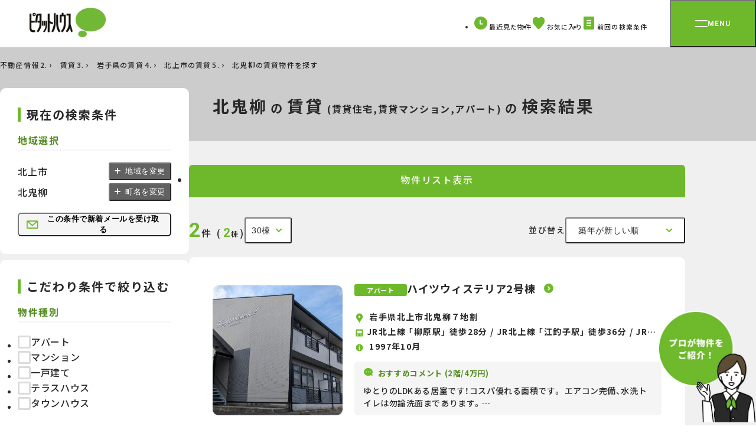

--- FILE ---
content_type: text/html; charset=UTF-8
request_url: https://www.pitat.com/rent/address/0/3/206/49
body_size: 25468
content:

	<!DOCTYPE html>
<html lang="ja">
	<head prefix="og: http://ogp.me/ns#">
		
		<meta charset="UTF-8" />

	
		
			<title>北鬼柳(北上市)の賃貸(賃貸マンション・アパート・戸建て)物件一覧【ピタットハウス】</title>
		

		
			<meta property="og:title" content="【ピタットハウス】" />
		
		<meta name="description" content="北鬼柳(岩手県北上市)で賃貸(賃貸マンション・アパート・戸建て)を借りるなら賃貸情報サイト【ピタットハウス】にお任せください。全国650店舗の豊富な賃貸情報から、さまざまな条件を指定して検索！あなたのご希望に沿ったお部屋をお探しいただけます。" />
		<meta name="keywords" content="北鬼柳,北上市,岩手県,賃貸住宅,賃貸マンション,アパート,賃貸,賃貸情報,お部屋探し,検索,ピタットハウス" />

		
			<!-- オークション特集 ※物件種別が指定されていないため -->
			
		

	

	<link rel="shortcut icon" type="image/png" href="/assets/base/images/icon/favicon.ico" />
	<meta name="apple-mobile-web-app-title" content="Pitat House" />
	<link rel="apple-touch-icon-precomposed" href="/assets/smp/images/base/apple-touch-icon-precomposed.webp">




		
	<meta name="viewport" content="width=1440">

	

		
	<link rel="preconnect" href="https://fonts.googleapis.com">
<link rel="preconnect" href="https://fonts.gstatic.com" crossorigin>
<link rel="stylesheet" href="https://fonts.googleapis.com/css2?family=Noto+Sans+JP:wght@400;500;600;700;900&family=Roboto:wght@700&display=swap" />
<link rel="stylesheet" href="https://cdn.jsdelivr.net/npm/yakuhanjp@3.4.1/dist/css/yakuhanjp.min.css" />
<link rel="stylesheet" href="/assets/renewal/base/css/common.css" type="text/css" media="all" />
<link rel="stylesheet" href="/assets/renewal/base/css/common-custom.css" type="text/css" media="all" />
<link rel="stylesheet" href="/assets/renewal/vendor/swiper/swiper.min.css" type="text/css" media="all" />


		
			
				<link rel="stylesheet" media="all" href="/assets/css/common/load.css" />
			
		
		

	


		
	
	<!-- GTMタグ用 -->
	<script type="text/javascript">
		if (typeof(pitat) == 'undefined') {
			pitat = {};
		}
		pitat.gtm = {};
		pitat.gtm.data = [
			{"id":"NP000114_206","price":"40000"},{"id":"NP000113_101","price":"40000"}
		];
	</script>






	</head>
	<body class="site-wrap">
		
	
		<!-- Google Tag Manager -->
		<noscript><iframe src="//www.googletagmanager.com/ns.html?id=GTM-WXJP2M"
		height="0" width="0" style="display:none;visibility:hidden"></iframe></noscript>
		<script>(function(w,d,s,l,i){w[l]=w[l]||[];w[l].push({'gtm.start':
		new Date().getTime(),event:'gtm.js'});var f=d.getElementsByTagName(s)[0],
		j=d.createElement(s),dl=l!='dataLayer'?'&l='+l:'';j.async=true;j.src=
		'//www.googletagmanager.com/gtm.js?id='+i+dl;f.parentNode.insertBefore(j,f);
		})(window,document,'script','dataLayer','GTM-WXJP2M');</script>
		<!-- End Google Tag Manager -->
	
		

		
	<header class="tmpHeader header">
	<div class="header__bar">
		<div class="header__logo">
			<a href="/">
				<img src="/assets/renewal/base/img/logo-pitat.webp" alt="ピタットハウス" width="129" height="50" decoding="async" />
			</a>
		</div>

		<nav>
			<ul class="header__btn-menu">
				<li class="item">
					<a href="/common/history/list?conditon_url=/rent/address/0/3/206/49">
						<svg width="22" height="22" viewBox="0 0 22 22">
							<path fill="#6eb92b" d="M22 11A11 11 0 1 1 11 0a11 11 0 0 1 11 11" class="fill" />
							<path fill="none" stroke="#fff" stroke-linecap="round" stroke-linejoin="round" stroke-miterlimit="10" stroke-width="2" d="M10.091 6.784v5.63h3.838" />
						</svg>
						<span class="txt">最近見た物件</span>
					</a>
				</li>
				<li class="item">
					<a href="/common/favorite/list?conditon_url=/rent/address/0/3/206/49">
						<svg width="22" height="22" viewBox="0 0 22 22">
							<defs>
								<clipPath id="c-like">
									<path class="fill" fill="#6eb92b" d="M0 0h20.541v20.541H0z" />
								</clipPath>
							</defs>
							<path fill="#fff" d="M0 0h22v22H0z" opacity=".005" />
							<g>
								<g clip-path="url(#c-like)" transform="translate(.73 .729)">
									<path class="fill" fill="#6eb92b" d="M11.757 19.907a2.042 2.042 0 0 1-2.964-.007l-.01-.011C3.492 14.44 0 10.842 0 6.427 0 2.878 2.482 0 5.542 0h.108a5.879 5.879 0 0 1 4.623 2.442A5.88 5.88 0 0 1 14.89 0c3.061-.068 5.591 2.753 5.65 6.3v.124c.001 4.418-3.493 8.016-8.783 13.483Z" />
								</g>
							</g>
						</svg>
						<span class="fav-count"></span>
						<span class="txt">お気に入り</span>
						<input type="hidden" name="conditon_url" value="/rent/address/0/3/206/49"/>
					</a>
				</li>
				<li class="item">
					<a href="/condition/load/list?conditon_url=/rent/address/0/3/206/49">
						<svg width="22" height="22" viewBox="0 0 22 22">
							<g transform="translate(20273.01 24086.5)">
								<rect width="18" height="22" class="fill" fill="#6eb92b" rx="2" transform="translate(-20271.021 -24086.5)" />
								<path fill="none" stroke="#fff" stroke-linecap="round" stroke-miterlimit="10" stroke-width="2" d="M-20265.057-24079.729h6.117" />
								<path fill="none" stroke="#fff" stroke-linecap="round" stroke-miterlimit="10" stroke-width="2" d="M-20265.08-24075.5h6.117" />
								<path fill="none" stroke="#fff" stroke-linecap="round" stroke-miterlimit="10" stroke-width="2" d="M-20265.057-24071.271h6.117" />
							</g>
						</svg>
						<span class="txt">前回の検索条件</span>
						<input type="hidden" name="conditon_url" value="/rent/address/0/3/206/49"/>
					</a>
				</li>
			</ul>
		</nav>
		<button type="button" id="menu-btn" class="menu-btn" aria-controls="menu" aria-expanded="false">
			<span class="menu-btn__inner">
				<span class="line"></span>
				<span class="txt roboto">MENU</span>
			</span>
		</button>
	</div>
	<div id="menu" class="menu" aria-hidden="true">
		<div class="menu__inner">
			<div class="menu__img-area">
				<img id="menu-logo" src="/assets/renewal/base/img/pitat-logo-lg.webp" alt="賃貸・売買 | ピタットハウス" width="187" height="276" decoding="async" />
			</div>
			<nav id="menu-txt-area" class="menu__txt-area">
				<div class="menu__txt-area-inner">
					<ul class="menu__left">
						<li class="menu__left-item" data-acc>
							<button class="menu__toggle menu__toggle--acc" data-acc-toggle>
								<span class="inner">
									<img src="/assets/renewal/base/img/icon/apart.svg" alt="" width="36" height="36" decoding="async" />
									<span class="txt">借りる</span>
								</span>
							</button>
							<ul class="menu__acc" data-acc-content>
								<li class="menu__acc-item">
									<a href="/rent/0">賃貸</a>
								</li>
								<li class="menu__acc-item">
									<a href="/rent/1">店舗事務所</a>
								</li>
								<li class="menu__acc-item">
									<a href="/rent/2">月極駐車場</a>
								</li>
								<li class="menu__acc-item">
									<a href="https://www.3rdlife.jp/" class="tab" target="_blank">高齢者住宅</a>
								</li>
								<li class="menu__acc-item mt20">
									<a href="https://www.pitat.com/rent/karitai/entry?shopsel=true">賃貸希望物件リクエスト</a>
								</li>
								<li class="menu__acc-item">
									<a href="/rent/gakusei">学生賃貸特集</a>
								</li>
								<li class="menu__acc-item">
									<a href="/rent/yachindepoint">家賃deポイント</a>
								</li>
							</ul>
						</li>

						<li class="menu__left-item" data-acc>
							<button class="menu__toggle menu__toggle--acc" data-acc-toggle>
								<span class="inner">
									<img src="/assets/renewal/base/img/icon/mansion.svg" alt="" width="36" height="36" decoding="async" />
									<span class="txt">買う</span>
								</span>
							</button>
							<ul class="menu__acc" data-acc-content>
								<li class="menu__acc-item">
									<a href="/sale/4">マンション</a>
								</li>
								<li class="menu__acc-item">
									<a href="/sale/3">一戸建て</a>
								</li>
								<li class="menu__acc-item">
									<a href="/sale/5">土地</a>
								</li>
								<li class="menu__acc-item">
									<a href="/sale/6">投資用物件</a>
								</li>
								<li class="menu__acc-item">
									<a href="/sale/7">事業用物件</a>
								</li>
								<li class="menu__acc-item mt20">
									<a href="https://www.pitat.com/sale/kaitai/entry?shopsel=true">購入希望物件リクエスト</a>
								</li>
								<li class="menu__acc-item">
									<a href="/sale/flow">お住まいご購入の流れ</a>
								</li>
							</ul>
						</li>
						<li class="menu__left-item" data-acc>
							<button class="menu__toggle  menu__toggle--acc" data-acc-toggle>
								<span class="inner">
									<img src="/assets/renewal/base/img/icon/sale-house.svg" alt="" width="36" height="36" decoding="async" />
									<span class="txt">売る</span>
								</span>
							</button>
							<ul class="menu__acc" data-acc-content>
								<li class="menu__acc-item">
									<a href="/sell">無料売却査定・売却のご相談</a>
								</li>
								<li class="menu__acc-item">
									<a href="//www.myhome-auction.com/" class="tab" target="_blank">マイホームオークション</a>
								</li>
								<li class="menu__acc-item">
									<a href="/sell/switch45">買取保証(スイッチ45)</a>
								</li>
								<li class="menu__acc-item">
									<a href="/sell/assessable">どっちも査定</a>
								</li>
								<li class="menu__acc-item">
									<a href="/sell/leaseback">リースバック</a>
								</li>
								<li class="menu__acc-item">
									<a href="/sell/flow">お住まいご売却の流れ</a>
								</li>
								<li class="menu__acc-item">
									<a href="/sell/salepoint">不動産売却成功のためのポイント</a>
								</li>
								<li class="menu__acc-item">
									<a href="/akiya/">空き家活用</a>
								</li>
							</ul>
						</li>
						<li class="menu__left-item">
							<a href="/rentowner" class="menu__toggle menu__toggle--link">
								<span class="inner">
									<img src="/assets/renewal/base/img/icon/lend-house.svg" alt="" width="36" height="36" decoding="async" />
									<span class="txt">貸す</span>
								</span>
							</a>
						</li>
						<li class="menu__left-item mt80">
							<a href="/shop" class="menu__toggle menu__toggle--link">
								<span class="inner">
									<img src="/assets/renewal/base/img/icon/store_white.svg" alt="" width="36" height="36" decoding="async" />
									<span class="txt">店舗を探す</span>
								</span>
							</a>
						</li>
					</ul>
					<div class="menu__right">
						<div class="menu__right-item">
							<div class="menu__right-ttl roboto">CONTENTS</div>
							<ul class="menu__right-links">
								<li>
									<a href="/doclibrary" class="arrow">ピタットハウスライブラリー</a>
								</li>
								<li>
									<a href="/machipita" class="arrow">住みたい街 ｢街ピタ｣</a>
								</li>
								<li>
									<a href="/machipita/gyosei/D" class="arrow">住みたい街の ｢暮らしデータ｣</a>
								</li>
								<li>
									<a href="/cm/cm.html" class="arrow">CMギャラリー</a>
								</li>
								<li>
									<a href="/library" class="arrow">物件ライブラリー</a>
								</li>
								<li>
									<a href="/shop/fcrecruit" class="arrow">キャリア採用情報</a>
								</li>
								<li>
									<a href="/shop/fcnewgraduates" class="arrow">新卒採用情報</a>
								</li>
							</ul>
						</div>
						<div class="menu__right-item">
							<div class="menu__right-ttl roboto">SERVICE</div>
							<ul class="menu__right-links">
								<li>
									<a href="/shop/approach" class="arrow">ホスピタリティプロジェクト</a>
								</li>
								<li>
									<a href="/shop/websekkyaku" class="arrow">Web接客サービス</a>
								</li>
								<li>
									<a href="/shop/support" class="arrow">入居者サポート</a>
								</li>
							</ul>
						</div>
						<ul class="menu__sm">
							<li class="menu__sm-item">
								<a href="/company/profile" target="_blank">会社案内</a>
							</li>
							<li class="menu__sm-item">
								<a href="https://www.pitatnet.jp/" class="tab" target="_blank" rel="nofollow">加盟店募集</a>
							</li>
							<li class="menu__sm-item">
								<a href="https://www.pitatnet.jp/privacy/" class="tab" target="_blank" rel="nofollow">個人情報の取り扱い</a>
							</li>
							<li class="menu__sm-item">
								<a href="/sitemap">サイトマップ</a>
							</li>
							<li class="menu__sm-item">
								<a href="/link/sitepolicy.html">サイトポリシー</a>
							</li>
							<li class="menu__sm-item">
								<a href="https://www.starts.co.jp/sustainability/customer-harassment/" class="tab" target="_blank" rel="nofollow">カスタマーハラスメント対応ポリシー</a>
							</li>
						</ul>
					</div>
				</div>
			</nav>
		</div>
	</div>
</header>
	

	<main class="tmpGroupList site-wrap__main site-wrap__main--select bg-gray02">
		<div class="p-heading">
			<div class="container">
				

	
	
		<div class="tmpBreadcrumb container">
			<nav class="breadcrumb mt10">
				<ol class="breadcrumb__list">
					
						
							
								<li class="breadcrumb__item">
									<span>
										
											<a href="/" rel="">
												不動産情報
											</a>
										
										
											&nbsp;
										
									</span>
								</li>
							
						
					
						
							
								<li class="breadcrumb__item">
									<span>
										
											<a href="/rent/0" rel="">
												賃貸
											</a>
										
										
											&nbsp;
										
									</span>
								</li>
							
						
					
						
							
								<li class="breadcrumb__item">
									<span>
										
											<a href="/rent/address/0/3" rel="">
												岩手県の賃貸
											</a>
										
										
											&nbsp;
										
									</span>
								</li>
							
						
					
						
							
								<li class="breadcrumb__item">
									<span>
										
											<a href="/rent/address/0/3/206" rel="">
												北上市の賃貸
											</a>
										
										
											&nbsp;
										
									</span>
								</li>
							
						
					
						
							
								<li class="breadcrumb__item">
									<span>
										
											<span>北鬼柳の賃貸物件を探す</span>
										
										
									</span>
								</li>
							
						
					
				</ol>

				
				
					<script type="application/ld+json">
						{
							"@context": "https://schema.org/",
							"@type": "BreadcrumbList",
							"itemListElement": [
								
									
										
											{
												"@type": "ListItem",
												"position": 1,
												"name": "不動産情報",
												"item": "https://www.pitat.com/"
											},
										
									
								
									
										
											{
												"@type": "ListItem",
												"position": 2,
												"name": "賃貸",
												"item": "https://www.pitat.com/rent/0"
											},
										
									
								
									
										
											{
												"@type": "ListItem",
												"position": 3,
												"name": "岩手県の賃貸",
												"item": "https://www.pitat.com/rent/address/0/3"
											},
										
									
								
									
										{
											"@type": "ListItem",
											"position": 4,
											"name": "北上市の賃貸",
											"item": "https://www.pitat.com/rent/address/0/3/206"
										}
									
								
									
										
									
								
							]
						}
					</script>
				
			</nav>
		</div>
	
	












				
					<h1 class="p-heading__ttl p-heading__ttl--result ">
						
						<span class="txt">
							北鬼柳<span class="sm">の</span>賃貸<span class="xs">(賃貸住宅,賃貸マンション,アパート)</span><span class="sm">の</span><span class="inline-block">検索結果</span>
						</span>
					</h1>
				
			</div>
		</div>

		<div class="search-result-list container">
			<div class="search-result-list__side side-panel">
				<form id="sarchForm" action="/rent/address/0/3/206/49" method="GET">
					


	
	
		
			<div class="side-panel__box tmpSettingCondition">
				<div class="border-ttl">現在の検索条件</div>
				<div class="side-panel__item">
					
						<div class="side-panel__ttl">地域選択</div>
						<ul class="pt20">
							<li class="side-panel__select-item">
								<div id="cityName" class="txt">北上市</div>
								<button type="button" class="btn modal-button" data-micromodal-trigger="modal-select-area">
									地域を変更
								</button>
							</li>
							<li class="side-panel__select-item">
								<div id="townName" class="txt">北鬼柳</div>
								<button type="button" class="btn modal-button" data-micromodal-trigger="modal-select-chomei">
									町名を変更
								</button>
							</li>
						</ul>
					
				</div>
				<div class="side-panel__action-btn">
					<button id="jsNewlyArriving" class="btn" type="button" data-micromodal-trigger="modal-mail">
						<img src="/assets/renewal/base/img/icon/mail.svg" alt="この条件で新着メールを受け取る" width="22" height="22" decoding="async" />
						この条件で新着メールを受け取る
					</button>
				</div>
			</div>
		
	






					

	
	<div class="tmpCondition side-panel__box">
		<div class="border-ttl">こだわり条件で絞り込む</div>
	
		
	
	
	
	
	

	
		<input type="hidden" id="conditon_url" name="conditon_url" value="/rent/address/0/3/206/49" />
	

	<input type="hidden" name="url" value="/rent/address/0/3/206/49" />

	
	
		
	
	
	<input type="hidden" id="page" name="page" value="1" />
	<input type="hidden" id="rowCount" name="rowCount" value="30" />

	<div id="setting_locale">
		
		<input type="hidden" id="addressList_3_206_49" name="addressList[3_206_49]" class="jslocalChk" value="3_206_49" />
	</div>

	<input type="hidden" id="articleClass" name="articleClass" value="0" />
	
	
		<input type="hidden" id="sortList_0" name="sortList[0]" value="CHIKUNEN_DESC" />

	
	
	<div id="setting_commute">
	
	</div>

	
	
	

			
			
				
	
		
			<div class="side-panel__item">
				<div class="side-panel__ttl">物件種別</div>
				<div class="side-panel__body">
					<ul>
						<li><label class="checkbox-wrap" ><input class="checkbox condition" type="checkbox" name="toskCh.list[0]" value="1" />アパート</label></li>
<li><label class="checkbox-wrap" ><input class="checkbox condition" type="checkbox" name="toskCh.list[1]" value="2" />マンション</label></li>
<li><label class="checkbox-wrap" ><input class="checkbox condition" type="checkbox" name="toskCh.list[2]" value="3" />一戸建て</label></li>
<li><label class="checkbox-wrap" ><input class="checkbox condition" type="checkbox" name="toskCh.list[3]" value="4" />テラスハウス</label></li>
<li><label class="checkbox-wrap" ><input class="checkbox condition" type="checkbox" name="toskCh.list[4]" value="10" />タウンハウス</label></li>

					</ul>
				</div>
			</div>
		
	

				
	
	
	
	
	
	
		<div class="side-panel__item">
			<div class="side-panel__ttl">賃料</div>
			<div class="side-panel__body">
				<div class="selectbox-between">
					<label class="selectbox" ><select class="condition" name="cnryFm">
<option value="*"  >下限なし</option>
<option value="30000"  >3万円</option>
<option value="35000"  >3.5万円</option>
<option value="40000"  >4万円</option>
<option value="45000"  >4.5万円</option>
<option value="50000"  >5万円</option>
<option value="55000"  >5.5万円</option>
<option value="60000"  >6万円</option>
<option value="65000"  >6.5万円</option>
<option value="70000"  >7万円</option>
<option value="75000"  >7.5万円</option>
<option value="80000"  >8万円</option>
<option value="85000"  >8.5万円</option>
<option value="90000"  >9万円</option>
<option value="95000"  >9.5万円</option>
<option value="100000"  >10万円</option>
<option value="105000"  >10.5万円</option>
<option value="110000"  >11万円</option>
<option value="115000"  >11.5万円</option>
<option value="120000"  >12万円</option>
<option value="125000"  >12.5万円</option>
<option value="130000"  >13万円</option>
<option value="135000"  >13.5万円</option>
<option value="140000"  >14万円</option>
<option value="145000"  >14.5万円</option>
<option value="150000"  >15万円</option>
<option value="155000"  >15.5万円</option>
<option value="160000"  >16万円</option>
<option value="165000"  >16.5万円</option>
<option value="170000"  >17万円</option>
<option value="175000"  >17.5万円</option>
<option value="180000"  >18万円</option>
<option value="185000"  >18.5万円</option>
<option value="190000"  >19万円</option>
<option value="195000"  >19.5万円</option>
<option value="200000"  >20万円</option>
<option value="250000"  >25万円</option>
<option value="300000"  >30万円</option>
<option value="500000"  >50万円</option>
<option value="1000000"  >100万円</option>
</select>
</label>
					<span class="between between--sm">〜</span>
					<label class="selectbox" ><select class="condition" name="cnryTo">
<option value="*"  >上限なし</option>
<option value="30000"  >3万円</option>
<option value="35000"  >3.5万円</option>
<option value="40000"  >4万円</option>
<option value="45000"  >4.5万円</option>
<option value="50000"  >5万円</option>
<option value="55000"  >5.5万円</option>
<option value="60000"  >6万円</option>
<option value="65000"  >6.5万円</option>
<option value="70000"  >7万円</option>
<option value="75000"  >7.5万円</option>
<option value="80000"  >8万円</option>
<option value="85000"  >8.5万円</option>
<option value="90000"  >9万円</option>
<option value="95000"  >9.5万円</option>
<option value="100000"  >10万円</option>
<option value="105000"  >10.5万円</option>
<option value="110000"  >11万円</option>
<option value="115000"  >11.5万円</option>
<option value="120000"  >12万円</option>
<option value="125000"  >12.5万円</option>
<option value="130000"  >13万円</option>
<option value="135000"  >13.5万円</option>
<option value="140000"  >14万円</option>
<option value="145000"  >14.5万円</option>
<option value="150000"  >15万円</option>
<option value="155000"  >15.5万円</option>
<option value="160000"  >16万円</option>
<option value="165000"  >16.5万円</option>
<option value="170000"  >17万円</option>
<option value="175000"  >17.5万円</option>
<option value="180000"  >18万円</option>
<option value="185000"  >18.5万円</option>
<option value="190000"  >19万円</option>
<option value="195000"  >19.5万円</option>
<option value="200000"  >20万円</option>
<option value="250000"  >25万円</option>
<option value="300000"  >30万円</option>
<option value="500000"  >50万円</option>
<option value="1000000"  >100万円</option>
</select>
</label>
				</div>
				<ul class="mt15">
					
						<li class="condition"><label class="checkbox-wrap" ><input class="checkbox" type="checkbox" name="kkFlg" value="true" /><span class="checkbox-label-area">共益費・管理費含む</span></label>
</li>
					
					
						<li class="condition"><label class="checkbox-wrap" ><input class="checkbox" type="checkbox" name="noDepositFlg" value="true" /><span class="checkbox-label-area">敷金なし</span></label>
</li>
					
					
						<li class="condition"><label class="checkbox-wrap" ><input class="checkbox" type="checkbox" name="noKeyMoneyFlg" value="true" /><span class="checkbox-label-area">礼金なし</span></label>
</li>
					
					
						<li class="condition"><label class="checkbox-wrap" ><input class="checkbox" type="checkbox" name="noGuarantyMoneyFlg" value="true" /><span class="checkbox-label-area">保証金なし</span></label>
</li>
					
				</ul>
			</div>
		</div>
	

				
	
		
			<div class="side-panel__item">
				<div class="side-panel__ttl">間取り</div>
					<div class="side-panel__body">
						<ul class="checkbox-list checkbox-list--col2">
							<li><label class="checkbox-wrap" ><input class="checkbox condition" type="checkbox" name="floorPlan[0]" value="1R" />ワンルーム</label></li>
<li><label class="checkbox-wrap" ><input class="checkbox condition" type="checkbox" name="floorPlan[1]" value="1K#1SK" />1K</label></li>
<li><label class="checkbox-wrap" ><input class="checkbox condition" type="checkbox" name="floorPlan[2]" value="1DK#1SDK" />1DK</label></li>
<li><label class="checkbox-wrap" ><input class="checkbox condition" type="checkbox" name="floorPlan[3]" value="1LDK#1SLDK#1LK#1SLK" />1LDK</label></li>
<li><label class="checkbox-wrap" ><input class="checkbox condition" type="checkbox" name="floorPlan[4]" value="2K#2SK#2R" />2K</label></li>
<li><label class="checkbox-wrap" ><input class="checkbox condition" type="checkbox" name="floorPlan[5]" value="2DK#2SDK" />2DK</label></li>
<li><label class="checkbox-wrap" ><input class="checkbox condition" type="checkbox" name="floorPlan[6]" value="2LDK#2SLDK#2LK#2SLK" />2LDK</label></li>
<li><label class="checkbox-wrap" ><input class="checkbox condition" type="checkbox" name="floorPlan[7]" value="3K#3SK#3R" />3K</label></li>
<li><label class="checkbox-wrap" ><input class="checkbox condition" type="checkbox" name="floorPlan[8]" value="3DK#3SDK" />3DK</label></li>
<li><label class="checkbox-wrap" ><input class="checkbox condition" type="checkbox" name="floorPlan[9]" value="3LDK#3SLDK#3LK#3SLK" />3LDK</label></li>
<li><label class="checkbox-wrap" ><input class="checkbox condition" type="checkbox" name="floorPlan[10]" value="4K#4SK#4R" />4K</label></li>
<li><label class="checkbox-wrap" ><input class="checkbox condition" type="checkbox" name="floorPlan[11]" value="4DK#4SDK" />4DK</label></li>
<li><label class="checkbox-wrap" ><input class="checkbox condition" type="checkbox" name="floorPlan[12]" value="4LDK#4SLDK#4LK#4SLK#5" />4LDK以上</label></li>

						</ul>
					</div>
			</div>
		
	

				
	
		
		
			<div class="side-panel__item">
				<div class="side-panel__ttl">専有面積</div>
				<div class="side-panel__body">
					<div class="selectbox-between">
						
							<label class="selectbox" ><select class="condition" name="symnDc.from">
<option value="*"  >下限なし</option>
<option value="20"  >20㎡以上</option>
<option value="25"  >25㎡以上</option>
<option value="30"  >30㎡以上</option>
<option value="35"  >35㎡以上</option>
<option value="40"  >40㎡以上</option>
<option value="45"  >45㎡以上</option>
<option value="50"  >50㎡以上</option>
<option value="55"  >55㎡以上</option>
<option value="60"  >60㎡以上</option>
<option value="65"  >65㎡以上</option>
<option value="70"  >70㎡以上</option>
<option value="75"  >75㎡以上</option>
<option value="80"  >80㎡以上</option>
<option value="85"  >85㎡以上</option>
<option value="90"  >90㎡以上</option>
<option value="95"  >95㎡以上</option>
<option value="100"  >100㎡以上</option>
<option value="110"  >110㎡以上</option>
<option value="120"  >120㎡以上</option>
<option value="130"  >130㎡以上</option>
<option value="140"  >140㎡以上</option>
<option value="150"  >150㎡以上</option>
<option value="160"  >160㎡以上</option>
<option value="170"  >170㎡以上</option>
<option value="180"  >180㎡以上</option>
<option value="190"  >190㎡以上</option>
<option value="200"  >200㎡以上</option>
</select>
</label>
						
						<span class="between between--sm">〜</span>
						
							<label class="selectbox" ><select class="condition" name="symnDc.to">
<option value="*"  >上限なし</option>
<option value="20"  >20㎡以下</option>
<option value="25"  >25㎡以下</option>
<option value="30"  >30㎡以下</option>
<option value="35"  >35㎡以下</option>
<option value="40"  >40㎡以下</option>
<option value="45"  >45㎡以下</option>
<option value="50"  >50㎡以下</option>
<option value="55"  >55㎡以下</option>
<option value="60"  >60㎡以下</option>
<option value="65"  >65㎡以下</option>
<option value="70"  >70㎡以下</option>
<option value="75"  >75㎡以下</option>
<option value="80"  >80㎡以下</option>
<option value="85"  >85㎡以下</option>
<option value="90"  >90㎡以下</option>
<option value="95"  >95㎡以下</option>
<option value="100"  >100㎡以下</option>
<option value="110"  >110㎡以下</option>
<option value="120"  >120㎡以下</option>
<option value="130"  >130㎡以下</option>
<option value="140"  >140㎡以下</option>
<option value="150"  >150㎡以下</option>
<option value="160"  >160㎡以下</option>
<option value="170"  >170㎡以下</option>
<option value="180"  >180㎡以下</option>
<option value="190"  >190㎡以下</option>
<option value="200"  >200㎡以下</option>
</select>
</label>
						

					</div>
				</div>
			</div>
		
	

				
	
		<div class="side-panel__item">
			<div class="side-panel__ttl">駅徒歩分</div>
			<div class="side-panel__body">
				<div class="selectbox-between">
					<label class="selectbox" ><select class="condition" name="timeRequired">
<option value="*"  >指定しない</option>
<option value="3"  >3分以内</option>
<option value="5"  >5分以内</option>
<option value="7"  >7分以内</option>
<option value="10"  >10分以内</option>
<option value="15"  >15分以内</option>
<option value="20"  >20分以内</option>
</select>
</label>
				</div>
			</div>
		</div>
	

				
	
		<div class="side-panel__item">
			<div class="side-panel__ttl">バス停徒歩分</div>
			<div class="side-panel__body">
				<div class="selectbox-between">
					<label class="selectbox" ><select class="condition" name="timeRequiredBus">
<option value="*"  >指定しない</option>
<option value="3"  >3分以内</option>
<option value="5"  >5分以内</option>
<option value="7"  >7分以内</option>
<option value="10"  >10分以内</option>
<option value="15"  >15分以内</option>
<option value="20"  >20分以内</option>
</select>
</label>
				</div>
			</div>
		</div>
	

				
	
	
		<div class="side-panel__item">
			<div class="side-panel__ttl">築年数</div>
			<div class="side-panel__body">
				<div class="selectbox-between">
					<label class="selectbox" ><select class="condition" name="articleAge">
<option value="*"  >指定しない</option>
<option value="1"  >新築</option>
<option value="3"  >3年以内</option>
<option value="5"  >5年以内</option>
<option value="7"  >7年以内</option>
<option value="10"  >10年以内</option>
<option value="15"  >15年以内</option>
<option value="20"  >20年以内</option>
<option value="25"  >25年以内</option>
<option value="30"  >30年以内</option>
<option value="35"  >35年以内</option>
<option value="40"  >40年以内</option>
</select>
</label>
				</div>
			</div>
		</div>
	

				
				<div class="side-panel__item"> 	<div class="side-panel__ttl">こだわり条件</div> 	<div class="side-panel__body"> 		<ul><li class="item"><label class="checkbox-wrap"><input class="checkbox condition" type="checkbox" id="kodawari_pc_0" name="kodawari[0]" value="2階以上"  onclick="base.condition.pickupChk('kodawari_pc_0', 'kodawari_0'); base.condition.deleteKodawariHidden('kodawari_0');" /><span class="checkbox-label-area">2階以上</span></label>
</li>
<li class="item"><label class="checkbox-wrap"><input class="checkbox condition" type="checkbox" id="kodawari_pc_50" name="kodawari[50]" value="バス・トイレ別"  onclick="base.condition.pickupChk('kodawari_pc_50', 'kodawari_50'); base.condition.deleteKodawariHidden('kodawari_50');" /><span class="checkbox-label-area">バス・トイレ別</span></label>
</li>
<li class="item"><label class="checkbox-wrap"><input class="checkbox condition" type="checkbox" id="kodawari_pc_39" name="kodawari[39]" value="室内洗濯機置場"  onclick="base.condition.pickupChk('kodawari_pc_39', 'kodawari_39'); base.condition.deleteKodawariHidden('kodawari_39');" /><span class="checkbox-label-area">室内洗濯機置場</span></label>
</li>
<li class="item"><label class="checkbox-wrap"><input class="checkbox condition" type="checkbox" id="kodawari_pc_42" name="kodawari[42]" value="エアコン"  onclick="base.condition.pickupChk('kodawari_pc_42', 'kodawari_42'); base.condition.deleteKodawariHidden('kodawari_42');" /><span class="checkbox-label-area">エアコン</span></label>
</li>
<li class="item"><label class="checkbox-wrap"><input class="checkbox condition" type="checkbox" id="kodawari_pc_12" name="kodawari[12]" value="敷地内駐車場空きあり"  onclick="base.condition.pickupChk('kodawari_pc_12', 'kodawari_12'); base.condition.deleteKodawariHidden('kodawari_12');" /><span class="checkbox-label-area">敷地内駐車場空きあり</span></label>
</li>
 		</ul> 	</div> </div>
			
			
			
			
			
			
		
		<div class="side-panel__action-btn side-panel__action-btn--add">
			<button class="btn" type="button" data-micromodal-trigger="modal-select-detail">
				<img src="/assets/renewal/base/img/icon/plus_green.svg" alt="さらに条件を追加する" width="" height="" decoding="async" />
				さらに条件を追加する
			</button>
		</div>
		
	</div>






























					<div class="side-panel__box">
						<div class="side-panel__item mt0">
							<div class="side-panel__ttl">キーワードで絞り込む</div>
							<div class="side-panel__body">
								
									<input type="text" id="freeword" name="freeword.list[0]" class="input-txt full-width" placeholder="例）日本橋" value=""/>
								
							</div>
						</div>
					</div>

					<div class="side-panel__result">
						<div class="result">
							<div class="fz-16">該当物件</div>
							<div class="left">
								
									<span class="num bukkenCount">2</span>
								
								<span class="fz-16">件</span>
							</div>
						</div>
						<button class="side-panel__submit">この条件で検索する</button>
					</div>
				</form>
			</div>
			

	<div class="tmpGroupListColumn search-result-list__main-col tmpListColumn">
		<ul class="switch-list">
			<li class="switch-list__item active">
				<div class="inner">物件リスト表示</div>
			</li>
			
		</ul>
		<div class="search-result-list__top">
			<div class="search-result-list__top-left">
				




<div class="search-result-list__top-num">
	<span class="count-num">2</span>
	<span class="count-txt">
		
			件
		
	</span>
	<span class="ridge">(<span class="num">2</span><span class="txt">棟</span>)</span>
</div>
<div class="custom-selectbox custom-selectbox--search-sm" data-select>
	<button type="button" id="rowCountBtn" class="custom-selectbox__select-output" data-select-output></button>
	<ul role="listbox" class="custom-selectbox__select jsDispCount disp_count" data-select-items>
		
			<li role="option" class="item" value="20"  aria-selected="false" data-select-item="20">20棟</li>
		
			<li role="option" class="item" value="30"  aria-selected="true" data-select-item="30">30棟</li>
		
			<li role="option" class="item" value="40"  aria-selected="false" data-select-item="40">40棟</li>
		
			<li role="option" class="item" value="50"  aria-selected="false" data-select-item="50">50棟</li>
		
	</ul>
	<select name="name_rowCount">
		
			<option class="rowCountItem" value="20">20棟</option>
		
			<option class="rowCountItem" value="30">30棟</option>
		
			<option class="rowCountItem" value="40">40棟</option>
		
			<option class="rowCountItem" value="50">50棟</option>
		
	</select>
</div>



			</div>
			<div class="search-result-list__top-right">
				<div class="search-result-list__sort">
	
	
	
	
	
		並び替え
		<div id="sortGroup" class="custom-selectbox custom-selectbox--search list__sort_rent" data-select>
			<button type="button" id="sortBtn" class="custom-selectbox__select-output" data-select-output></button>
			<ul role="listbox" name="sortList[0]" class="custom-selectbox__select jsSortSelect" data-select-items>
				<li role="option" class="item" data-select-item="KAKAKU_ALL_ASC"  aria-selected="false">賃料+共益費が安い順</li>
<li role="option" class="item" data-select-item="KAKAKU_ASC"  aria-selected="false">賃料が安い順</li>
<li role="option" class="item" data-select-item="KAKAKU_ALL_DESC"  aria-selected="false">賃料+共益費が高い順</li>
<li role="option" class="item" data-select-item="KAKAKU_DESC"  aria-selected="false">賃料が高い順</li>
<li role="option" class="item" data-select-item="CHIKUNEN_DESC"  aria-selected="true" hidden="hidden">築年が新しい順</li>
<li role="option" class="item" data-select-item="MENSEKI_DESC"  aria-selected="false">専有面積が広い順</li>
<li role="option" class="item" data-select-item="ADDR_NEAR"  aria-selected="false">住所別</li>
<li role="option" class="item" data-select-item="EKI_NEAR"  aria-selected="false">駅に近い順</li>
<li role="option" class="item" data-select-item="KOUKAI_DESC"  aria-selected="false">公開が新しい順</li>

			</ul>
			<select data-select-input>
				<option class="sortSelectItem" value="KAKAKU_ALL_ASC">賃料+共益費が安い順</option>
<option class="sortSelectItem" value="KAKAKU_ASC">賃料が安い順</option>
<option class="sortSelectItem" value="KAKAKU_ALL_DESC">賃料+共益費が高い順</option>
<option class="sortSelectItem" value="KAKAKU_DESC">賃料が高い順</option>
<option class="sortSelectItem" value="CHIKUNEN_DESC">築年が新しい順</option>
<option class="sortSelectItem" value="MENSEKI_DESC">専有面積が広い順</option>
<option class="sortSelectItem" value="ADDR_NEAR">住所別</option>
<option class="sortSelectItem" value="EKI_NEAR">駅に近い順</option>
<option class="sortSelectItem" value="KOUKAI_DESC">公開が新しい順</option>

			</select>
		</div>
	
</div>

				<ul class="pagination">
					


	
		
	












				</ul>
			</div>
		</div>
		<form id="result-main" action="" class="result-list">
			
<div class="tmpGroupListData mlGroupResultListed">
	
	
	
	
	
		
			
				<section class="result-list__item" data-result-item-wrap>
					
						<div class="result-list__top">
							<div class="result-list__img-area">
								
									<span style="display:block; background:url(//img.pitat.com/imageconvert/cvt2/100916/rent/tateya_10055705.jpg?id=293d70735d) center 50% no-repeat; background-size: cover;">
										<img src="/assets/base/images/spacer.gif" alt="外観" width="220" height="220" />
									</span>
								
							</div>
							<div class="result-list__txt-area">
								<div class="result-list__ttl-area">
									<div class="result-list__type">アパート</div>
									<h2 class="result-list__ttl">
										
											<a href="/libraryDetail/100916_114_1.html?view=rent" target="blank_">
												ハイツウィステリア2号棟
											</a>
										
									</h2>
								</div>
								<ul class="mt20">
									<li class="result-list__info-item">
										<span class="icn">
											<img src="/assets/renewal/base/img/icon/map-point.svg" alt="住所" width="17" height="17" decoding="async" />
										</span>
										岩手県北上市北鬼柳７地割
									</li>
									<li class="result-list__info-item">
										<span class="icn">
											<img src="/assets/renewal/base/img/icon/access_green.svg" alt="交通" width="17" height="17" decoding="async" />
										</span>JR北上線 「柳原駅」 徒歩28分 / JR北上線 「江釣子駅」 徒歩36分 / JR東北本線 「村崎野駅」 徒歩56分
									</li>
									
										<li class="result-list__info-item">
											<span class="icn">
												<img src="/assets/renewal/base/img/icon/info.svg" alt="インフォメーション" width="17" height="17" decoding="async" />
											</span>
											1997年10月
										</li>
									
								</ul>
								
								<div class="result-list__comment">

									<h3 class="result-list__comment-ttl">
										<img src="/assets/renewal/base/img/icon/comment.svg" alt="おすすめコメント" width="17" height="15" decoding="async" />
										おすすめコメント
										
											(2階/4万円)
										
									</h3>
									<p class="result-list__comment-txt">
										
											ゆとりのLDKある居室です！コスパ優れる面積です。
											エアコン完備、水洗トイレは勿論洗面まであります。<br/>国道107号線の焼肉ヤマト十字路より北にある位置です。<br/>江釣子や和賀方面に直接向える道が接道あるアパートです。
										
									</p>
								</div>
								
							</div>
						</div>
						<ul class="prpty-items mt20" data-check-item="panel">
							
								

	
			<li class="prpty-items__item  " style="" data-result-item >
			<input type="hidden" class="modal-image-url" value="{&quot;uniqCh&quot;:&quot;NP000114_206&quot;,&quot;thumbImageInfoList&quot;:[{&quot;imageUrl&quot;:&quot;//img.pitat.com/imageconvert/cvt2/100916/rent/M100916_114_12.jpg?id=293d70735d&quot;,&quot;imageTitle&quot;:&quot; 間取り図写真&quot;},{&quot;imageUrl&quot;:&quot;//img.pitat.com/imageconvert/cvt2/100916/rent/tateya_10055705.jpg?id=293d70735d&quot;,&quot;imageTitle&quot;:&quot;外観&quot;},{&quot;imageUrl&quot;:&quot;//img.pitat.com/imageconvert/cvt2/100916/rent/tateya_10055725.jpg?id=293d70735d&quot;,&quot;imageTitle&quot;:&quot;エントランス&quot;},{&quot;imageUrl&quot;:&quot;//img.pitat.com/imageconvert/cvt2/100916/rent/tateya_10055736.jpg?id=293d70735d&quot;,&quot;imageTitle&quot;:&quot;駐車場&quot;},{&quot;imageUrl&quot;:&quot;//img.pitat.com/imageconvert/cvt2/100916/rent/tateya_10055738.jpg?id=293d70735d&quot;,&quot;imageTitle&quot;:&quot;共有部分&quot;},{&quot;imageUrl&quot;:&quot;//img.pitat.com/imageconvert/cvt2/100916/rent/100916_114_5.jpg?id=293d70735d&quot;,&quot;imageTitle&quot;:&quot;外観写真5&quot;},{&quot;imageUrl&quot;:&quot;//img.pitat.com/imageconvert/cvt2/100916/rent/heya_100842506.jpg?id=293d70735d&quot;,&quot;imageTitle&quot;:&quot;リビング&quot;},{&quot;imageUrl&quot;:&quot;//img.pitat.com/imageconvert/cvt2/100916/rent/heya_100842507.jpg?id=293d70735d&quot;,&quot;imageTitle&quot;:&quot;キッチン&quot;},{&quot;imageUrl&quot;:&quot;//img.pitat.com/imageconvert/cvt2/100916/rent/heya_100842508.jpg?id=293d70735d&quot;,&quot;imageTitle&quot;:&quot;バス／シャワー&quot;},{&quot;imageUrl&quot;:&quot;//img.pitat.com/imageconvert/cvt2/100916/rent/heya_100842509.jpg?id=293d70735d&quot;,&quot;imageTitle&quot;:&quot;トイレ&quot;},{&quot;imageUrl&quot;:&quot;//img.pitat.com/imageconvert/cvt2/100916/rent/heya_100842510.jpg?id=293d70735d&quot;,&quot;imageTitle&quot;:&quot;洗面&quot;},{&quot;imageUrl&quot;:&quot;//img.pitat.com/imageconvert/cvt2/100916/rent/heya_100842511.jpg?id=293d70735d&quot;,&quot;imageTitle&quot;:&quot;収納&quot;},{&quot;imageUrl&quot;:&quot;//img.pitat.com/imageconvert/cvt2/100916/rent/heya_100842512.jpg?id=293d70735d&quot;,&quot;imageTitle&quot;:&quot;バルコニー&quot;},{&quot;imageUrl&quot;:&quot;//img.pitat.com/imageconvert/cvt2/100916/rent/heya_100842513.jpg?id=293d70735d&quot;,&quot;imageTitle&quot;:&quot;玄関&quot;},{&quot;imageUrl&quot;:&quot;//img.pitat.com/imageconvert/cvt2/100916/rent/heya_123721805.jpg?id=293d70735d&quot;,&quot;imageTitle&quot;:&quot;セキュリティ&quot;},{&quot;imageUrl&quot;:&quot;//img.pitat.com/imageconvert/cvt2/100916/rent/heya_123721804.jpg?id=293d70735d&quot;,&quot;imageTitle&quot;:&quot;眺望&quot;},{&quot;imageUrl&quot;:&quot;//img.pitat.com/imageconvert/cvt2/100916/rent/heya_123721803.jpg?id=293d70735d&quot;,&quot;imageTitle&quot;:&quot;その他部屋・スペース&quot;}],&quot;mainImageInfoList&quot;:[{&quot;imageUrl&quot;:&quot;//img.pitat.com/imageconvert/cvt2/100916/rent/M100916_114_12.jpg?id=293d70735d&quot;,&quot;imageTitle&quot;:&quot; 間取り図写真&quot;},{&quot;imageUrl&quot;:&quot;//img.pitat.com/imageconvert/cvt2/100916/rent/tateya_10055705.jpg?id=293d70735d&quot;,&quot;imageTitle&quot;:&quot;外観&quot;},{&quot;imageUrl&quot;:&quot;//img.pitat.com/imageconvert/cvt2/100916/rent/tateya_10055725.jpg?id=293d70735d&quot;,&quot;imageTitle&quot;:&quot;エントランス&quot;},{&quot;imageUrl&quot;:&quot;//img.pitat.com/imageconvert/cvt2/100916/rent/tateya_10055736.jpg?id=293d70735d&quot;,&quot;imageTitle&quot;:&quot;駐車場&quot;},{&quot;imageUrl&quot;:&quot;//img.pitat.com/imageconvert/cvt2/100916/rent/tateya_10055738.jpg?id=293d70735d&quot;,&quot;imageTitle&quot;:&quot;共有部分&quot;},{&quot;imageUrl&quot;:&quot;//img.pitat.com/imageconvert/cvt2/100916/rent/100916_114_5.jpg?id=293d70735d&quot;,&quot;imageTitle&quot;:&quot;外観写真5&quot;},{&quot;imageUrl&quot;:&quot;//img.pitat.com/imageconvert/cvt2/100916/rent/heya_100842506.jpg?id=293d70735d&quot;,&quot;imageTitle&quot;:&quot;リビング&quot;},{&quot;imageUrl&quot;:&quot;//img.pitat.com/imageconvert/cvt2/100916/rent/heya_100842507.jpg?id=293d70735d&quot;,&quot;imageTitle&quot;:&quot;キッチン&quot;},{&quot;imageUrl&quot;:&quot;//img.pitat.com/imageconvert/cvt2/100916/rent/heya_100842508.jpg?id=293d70735d&quot;,&quot;imageTitle&quot;:&quot;バス／シャワー&quot;},{&quot;imageUrl&quot;:&quot;//img.pitat.com/imageconvert/cvt2/100916/rent/heya_100842509.jpg?id=293d70735d&quot;,&quot;imageTitle&quot;:&quot;トイレ&quot;},{&quot;imageUrl&quot;:&quot;//img.pitat.com/imageconvert/cvt2/100916/rent/heya_100842510.jpg?id=293d70735d&quot;,&quot;imageTitle&quot;:&quot;洗面&quot;},{&quot;imageUrl&quot;:&quot;//img.pitat.com/imageconvert/cvt2/100916/rent/heya_100842511.jpg?id=293d70735d&quot;,&quot;imageTitle&quot;:&quot;収納&quot;},{&quot;imageUrl&quot;:&quot;//img.pitat.com/imageconvert/cvt2/100916/rent/heya_100842512.jpg?id=293d70735d&quot;,&quot;imageTitle&quot;:&quot;バルコニー&quot;},{&quot;imageUrl&quot;:&quot;//img.pitat.com/imageconvert/cvt2/100916/rent/heya_100842513.jpg?id=293d70735d&quot;,&quot;imageTitle&quot;:&quot;玄関&quot;},{&quot;imageUrl&quot;:&quot;//img.pitat.com/imageconvert/cvt2/100916/rent/heya_123721805.jpg?id=293d70735d&quot;,&quot;imageTitle&quot;:&quot;セキュリティ&quot;},{&quot;imageUrl&quot;:&quot;//img.pitat.com/imageconvert/cvt2/100916/rent/heya_123721804.jpg?id=293d70735d&quot;,&quot;imageTitle&quot;:&quot;眺望&quot;},{&quot;imageUrl&quot;:&quot;//img.pitat.com/imageconvert/cvt2/100916/rent/heya_123721803.jpg?id=293d70735d&quot;,&quot;imageTitle&quot;:&quot;その他部屋・スペース&quot;}]}">
			<div class="prpty-items__check-area" role="checkbox" aria-checked="false" tabindex="0" data-checkbox-wrap>
				<input class="checkbox jsChk" type="checkbox" name="requestInfo.uniqCh[NP000114_206]" value="NP000114_206" />
			</div>
	

		<div class="prpty-items__right" data-hover-wrap>
			<div class="prpty-items__body">
				<button id="jsImageModalBtn_NP000114_206" class="prpty-items__layout" type="button"  data-micromodal-trigger="modal-photoview" value="NP000114_206">
					
						<div class="prpty-items__img" style="display:block;background:url(//img.pitat.com/imageconvert/cvt2/100916/rent/M100916_114_12.jpg?id=293d70735d) center 50% no-repeat; background-size: contain;">
							<img class="thumb" src="/assets/base/images/spacer.gif"
									alt=" 間取り図写真" width="96" height="96" />
						</div>
						<div class="search-photoview__scale">
							<svg width="15" height="15" viewBox="0 0 40 40">
								<g transform="translate(-660.606 -1010.608)">
									<rect class="fill" width="40" height="40" fill="#6eb92b" data-name="長方形 6028" rx="6" transform="translate(660.606 1010.608)" />
									<g fill="none" stroke="#fff" stroke-linecap="round" stroke-width="3">
										<g>
											<path d="M673.362 1028.303h9.902" data-name="線 379" />
											<path d="M678.313 1023.352v9.902" />
										</g>
										<g transform="translate(664.301 1014.299)">
											<circle cx="9.902" cy="9.902" r="9.902" stroke-linejoin="round" transform="rotate(-45 16.904 7.002)" />
											<path d="m21.021 20.99 7.002 7.002" />
										</g>
									</g>
								</g>
							</svg>
						</div>
					
				</button>
				<a class="prpty-items__link-area" href="/rentDetail/NP000114_206.html" data-hover target="_blank">
					<div class="prpty-items__height-area">
						
						<div class="txt">
							<span class="sm">
								
									2階
								
							</span>
						</div>
					</div>
					<div class="prpty-items__center">
						
							
							<div class="prpty-items__price">
								<div class="main">4<span
									class="sm">万円</span></div>
								<div class="sub">
									<span><span class="sm">共益費</span></span><span class="num">-</span><span class="sm">円</span>
								</div>
							</div>
							<div class="center">
								<div class="prpty-items__dk">
									<span class="square">敷</span>
									<span
										class="num">4<span class="sm">万円</span></span>
								</div>
								<div class="prpty-items__dk">
									<span class="square">礼</span>
									<span
										class="num">-</span>
								</div>
								<div class="prpty-items__layout-info">
									1LDK/39.75㎡
								</div>
							</div>
							<div class="btm">
								<span>
									<ul class="sale-tags">
										
									</ul>
								</span>
							</div>
							<div>
								
							</div>
						
					</div>
				</a>
				<ul>
					<li class="jsOneFavoriteList">
						<input type="hidden" value="NP000114_206" class="jsOneFavoriteHide"/>
						
							
								
								<button class="prpty-items__fav-btn " type="button" data-fav-btn data-favorite="NP000114_206">
									<svg viewBox="0 0 14 14">
										<defs>
											<clipPath id="a">
												<path fill="none" stroke="#6eb92b" stroke-width="2" d="M0 0h14v14H0z"></path>
											</clipPath>
										</defs>
										<g>
											<path fill="#fff" d="M.27.271h13.459V13.73H.27z" opacity=".005"></path>
											<g>
												<g clip-path="url(#a)">
													<g class="fill" fill="none" stroke-linecap="round" stroke-linejoin="round">
														<path d="M8.013 13.568a1.392 1.392 0 0 1-2.02 0l-.007-.007C2.38 9.842 0 7.389 0 4.38 0 1.961 1.691 0 3.777 0h.073A4.007 4.007 0 0 1 7 1.665 4.008 4.008 0 0 1 10.149 0c2.086-.046 3.81 1.877 3.851 4.3v.084c0 3.005-2.381 5.458-5.987 9.184Z"></path>
														<path fill="#6eb92b" d="M7.004 11.734C10.29 8.329 12 6.394 12 4.38V4.33c-.022-1.276-.85-2.35-1.807-2.329h-.029c-.58.005-1.152.323-1.57.873a2 2 0 0 1-3.187 0c-.417-.55-.988-.868-1.567-.872h-.053L3.777 2C2.814 2 2 3.09 2 4.38c0 2.018 1.714 3.954 5.005 7.354M7.005 14a1.4 1.4 0 0 1-1.012-.436l-.007-.007C2.38 9.842 0 7.389 0 4.38-.001 1.961 1.691 0 3.777 0h.073C5.058.01 6.204.615 7.001 1.666 7.797.615 8.943.01 10.15.001c2.086-.047 3.81 1.876 3.85 4.295L14 4.38c0 3.01-2.381 5.462-5.987 9.188-.28.288-.644.432-1.008.432Z"></path>
													</g>
												</g>
											</g>
										</g>
									</svg>
									<span class="txt" data-fav-txt="お気に入り"> お気に入り </span>
								</button>
								
							
						
					</li>
					<li>
						<a class="prpty-items__contact-btn" onclick="clickOtoiawase('NP000114_206')">
							<svg width="16" height="16" viewBox="0 0 16 16">
								<g class="stroke" fill="none" stroke="#fff" stroke-linejoin="round" stroke-width="2">
									<g transform="translate(1 2.5)">
										<rect width="14" height="11" stroke="none" rx="2" />
										<rect width="12" height="9" x="1" y="1" rx="1" />
									</g>
									<path stroke-linecap="round" d="m3.001 5.115 5 4 5-4" />
								</g>
							</svg>
							お問い合わせ
						</a>
					</li>
				</ul>
			</div>
			<a class="prpty-items__right-arrow" href="/rentDetail/NP000114_206.html" target="_blank">
				<img src="/assets/renewal/base/img/icon/arrow_white_right.svg" alt="次へ" width="6" height="8" decoding="async" />
			</a>
		</div>
	</li>

							
						</ul>
						
					
				</section>
			
				<section class="result-list__item" data-result-item-wrap>
					
						<div class="result-list__top">
							<div class="result-list__img-area">
								
									<span style="display:block; background:url(//img.pitat.com/imageconvert/cvt2/100916/rent/tateya_9764166.jpg?id=293d70735d) center 50% no-repeat; background-size: cover;">
										<img src="/assets/base/images/spacer.gif" alt="外観" width="220" height="220" />
									</span>
								
							</div>
							<div class="result-list__txt-area">
								<div class="result-list__ttl-area">
									<div class="result-list__type">アパート</div>
									<h2 class="result-list__ttl">
										
											<a href="/libraryDetail/100916_113_1.html?view=rent" target="blank_">
												ハイツウィステリア1号棟
											</a>
										
									</h2>
								</div>
								<ul class="mt20">
									<li class="result-list__info-item">
										<span class="icn">
											<img src="/assets/renewal/base/img/icon/map-point.svg" alt="住所" width="17" height="17" decoding="async" />
										</span>
										岩手県北上市北鬼柳７地割
									</li>
									<li class="result-list__info-item">
										<span class="icn">
											<img src="/assets/renewal/base/img/icon/access_green.svg" alt="交通" width="17" height="17" decoding="async" />
										</span>JR北上線 「柳原駅」 徒歩26分 / JR北上線 「江釣子駅」 徒歩35分 / JR東北本線 「村崎野駅」 徒歩55分
									</li>
									
										<li class="result-list__info-item">
											<span class="icn">
												<img src="/assets/renewal/base/img/icon/info.svg" alt="インフォメーション" width="17" height="17" decoding="async" />
											</span>
											1996年4月
										</li>
									
								</ul>
								
								<div class="result-list__comment">

									<h3 class="result-list__comment-ttl">
										<img src="/assets/renewal/base/img/icon/comment.svg" alt="おすすめコメント" width="17" height="15" decoding="async" />
										おすすめコメント
										
											(1階/4万円)
										
									</h3>
									<p class="result-list__comment-txt">
										
											江釣子JUSCOに近く流通センターにも近い位置！
											エアコン、水洗トイレ・洗面台あり。
										
									</p>
								</div>
								
							</div>
						</div>
						<ul class="prpty-items mt20" data-check-item="panel">
							
								

	
			<li class="prpty-items__item  " style="" data-result-item >
			<input type="hidden" class="modal-image-url" value="{&quot;uniqCh&quot;:&quot;NP000113_101&quot;,&quot;thumbImageInfoList&quot;:[{&quot;imageUrl&quot;:&quot;//img.pitat.com/imageconvert/cvt2/100916/rent/M100916_113_1.jpg?id=293d70735d&quot;,&quot;imageTitle&quot;:&quot; 間取り図写真&quot;},{&quot;imageUrl&quot;:&quot;//img.pitat.com/imageconvert/cvt2/100916/rent/tateya_9764166.jpg?id=293d70735d&quot;,&quot;imageTitle&quot;:&quot;外観&quot;},{&quot;imageUrl&quot;:&quot;//img.pitat.com/imageconvert/cvt2/100916/rent/tateya_9764170.jpg?id=293d70735d&quot;,&quot;imageTitle&quot;:&quot;エントランス&quot;},{&quot;imageUrl&quot;:&quot;//img.pitat.com/imageconvert/cvt2/100916/rent/tateya_9764178.jpg?id=293d70735d&quot;,&quot;imageTitle&quot;:&quot;駐車場&quot;},{&quot;imageUrl&quot;:&quot;//img.pitat.com/imageconvert/cvt2/100916/rent/100916_113_5.jpg?id=293d70735d&quot;,&quot;imageTitle&quot;:&quot;共有部分&quot;},{&quot;imageUrl&quot;:&quot;//img.pitat.com/imageconvert/cvt2/100916/rent/heya_95641877.jpg?id=293d70735d&quot;,&quot;imageTitle&quot;:&quot;リビング&quot;},{&quot;imageUrl&quot;:&quot;//img.pitat.com/imageconvert/cvt2/100916/rent/heya_95641878.jpg?id=293d70735d&quot;,&quot;imageTitle&quot;:&quot;キッチン&quot;},{&quot;imageUrl&quot;:&quot;//img.pitat.com/imageconvert/cvt2/100916/rent/heya_95641879.jpg?id=293d70735d&quot;,&quot;imageTitle&quot;:&quot;バス／シャワー&quot;},{&quot;imageUrl&quot;:&quot;//img.pitat.com/imageconvert/cvt2/100916/rent/heya_95641880.jpg?id=293d70735d&quot;,&quot;imageTitle&quot;:&quot;トイレ&quot;},{&quot;imageUrl&quot;:&quot;//img.pitat.com/imageconvert/cvt2/100916/rent/heya_95641881.jpg?id=293d70735d&quot;,&quot;imageTitle&quot;:&quot;洗面&quot;},{&quot;imageUrl&quot;:&quot;//img.pitat.com/imageconvert/cvt2/100916/rent/heya_95641882.jpg?id=293d70735d&quot;,&quot;imageTitle&quot;:&quot;収納&quot;},{&quot;imageUrl&quot;:&quot;//img.pitat.com/imageconvert/cvt2/100916/rent/heya_95641883.jpg?id=293d70735d&quot;,&quot;imageTitle&quot;:&quot;バルコニー&quot;},{&quot;imageUrl&quot;:&quot;//img.pitat.com/imageconvert/cvt2/100916/rent/heya_95641884.jpg?id=293d70735d&quot;,&quot;imageTitle&quot;:&quot;玄関&quot;},{&quot;imageUrl&quot;:&quot;//img.pitat.com/imageconvert/cvt2/100916/rent/heya_95641885.jpg?id=293d70735d&quot;,&quot;imageTitle&quot;:&quot;セキュリティ&quot;},{&quot;imageUrl&quot;:&quot;//img.pitat.com/imageconvert/cvt2/100916/rent/heya_95641886.jpg?id=293d70735d&quot;,&quot;imageTitle&quot;:&quot;その他部屋・スペース&quot;},{&quot;imageUrl&quot;:&quot;//img.pitat.com/imageconvert/cvt2/100916/rent/heya_123721705.jpg?id=293d70735d&quot;,&quot;imageTitle&quot;:&quot;設備&quot;},{&quot;imageUrl&quot;:&quot;//img.pitat.com/imageconvert/cvt2/100916/rent/heya_123721704.jpg?id=293d70735d&quot;,&quot;imageTitle&quot;:&quot;眺望&quot;}],&quot;mainImageInfoList&quot;:[{&quot;imageUrl&quot;:&quot;//img.pitat.com/imageconvert/cvt2/100916/rent/M100916_113_1.jpg?id=293d70735d&quot;,&quot;imageTitle&quot;:&quot; 間取り図写真&quot;},{&quot;imageUrl&quot;:&quot;//img.pitat.com/imageconvert/cvt2/100916/rent/tateya_9764166.jpg?id=293d70735d&quot;,&quot;imageTitle&quot;:&quot;外観&quot;},{&quot;imageUrl&quot;:&quot;//img.pitat.com/imageconvert/cvt2/100916/rent/tateya_9764170.jpg?id=293d70735d&quot;,&quot;imageTitle&quot;:&quot;エントランス&quot;},{&quot;imageUrl&quot;:&quot;//img.pitat.com/imageconvert/cvt2/100916/rent/tateya_9764178.jpg?id=293d70735d&quot;,&quot;imageTitle&quot;:&quot;駐車場&quot;},{&quot;imageUrl&quot;:&quot;//img.pitat.com/imageconvert/cvt2/100916/rent/100916_113_5.jpg?id=293d70735d&quot;,&quot;imageTitle&quot;:&quot;共有部分&quot;},{&quot;imageUrl&quot;:&quot;//img.pitat.com/imageconvert/cvt2/100916/rent/heya_95641877.jpg?id=293d70735d&quot;,&quot;imageTitle&quot;:&quot;リビング&quot;},{&quot;imageUrl&quot;:&quot;//img.pitat.com/imageconvert/cvt2/100916/rent/heya_95641878.jpg?id=293d70735d&quot;,&quot;imageTitle&quot;:&quot;キッチン&quot;},{&quot;imageUrl&quot;:&quot;//img.pitat.com/imageconvert/cvt2/100916/rent/heya_95641879.jpg?id=293d70735d&quot;,&quot;imageTitle&quot;:&quot;バス／シャワー&quot;},{&quot;imageUrl&quot;:&quot;//img.pitat.com/imageconvert/cvt2/100916/rent/heya_95641880.jpg?id=293d70735d&quot;,&quot;imageTitle&quot;:&quot;トイレ&quot;},{&quot;imageUrl&quot;:&quot;//img.pitat.com/imageconvert/cvt2/100916/rent/heya_95641881.jpg?id=293d70735d&quot;,&quot;imageTitle&quot;:&quot;洗面&quot;},{&quot;imageUrl&quot;:&quot;//img.pitat.com/imageconvert/cvt2/100916/rent/heya_95641882.jpg?id=293d70735d&quot;,&quot;imageTitle&quot;:&quot;収納&quot;},{&quot;imageUrl&quot;:&quot;//img.pitat.com/imageconvert/cvt2/100916/rent/heya_95641883.jpg?id=293d70735d&quot;,&quot;imageTitle&quot;:&quot;バルコニー&quot;},{&quot;imageUrl&quot;:&quot;//img.pitat.com/imageconvert/cvt2/100916/rent/heya_95641884.jpg?id=293d70735d&quot;,&quot;imageTitle&quot;:&quot;玄関&quot;},{&quot;imageUrl&quot;:&quot;//img.pitat.com/imageconvert/cvt2/100916/rent/heya_95641885.jpg?id=293d70735d&quot;,&quot;imageTitle&quot;:&quot;セキュリティ&quot;},{&quot;imageUrl&quot;:&quot;//img.pitat.com/imageconvert/cvt2/100916/rent/heya_95641886.jpg?id=293d70735d&quot;,&quot;imageTitle&quot;:&quot;その他部屋・スペース&quot;},{&quot;imageUrl&quot;:&quot;//img.pitat.com/imageconvert/cvt2/100916/rent/heya_123721705.jpg?id=293d70735d&quot;,&quot;imageTitle&quot;:&quot;設備&quot;},{&quot;imageUrl&quot;:&quot;//img.pitat.com/imageconvert/cvt2/100916/rent/heya_123721704.jpg?id=293d70735d&quot;,&quot;imageTitle&quot;:&quot;眺望&quot;}]}">
			<div class="prpty-items__check-area" role="checkbox" aria-checked="false" tabindex="0" data-checkbox-wrap>
				<input class="checkbox jsChk" type="checkbox" name="requestInfo.uniqCh[NP000113_101]" value="NP000113_101" />
			</div>
	

		<div class="prpty-items__right" data-hover-wrap>
			<div class="prpty-items__body">
				<button id="jsImageModalBtn_NP000113_101" class="prpty-items__layout" type="button"  data-micromodal-trigger="modal-photoview" value="NP000113_101">
					
						<div class="prpty-items__img" style="display:block;background:url(//img.pitat.com/imageconvert/cvt2/100916/rent/M100916_113_1.jpg?id=293d70735d) center 50% no-repeat; background-size: contain;">
							<img class="thumb" src="/assets/base/images/spacer.gif"
									alt=" 間取り図写真" width="96" height="96" />
						</div>
						<div class="search-photoview__scale">
							<svg width="15" height="15" viewBox="0 0 40 40">
								<g transform="translate(-660.606 -1010.608)">
									<rect class="fill" width="40" height="40" fill="#6eb92b" data-name="長方形 6028" rx="6" transform="translate(660.606 1010.608)" />
									<g fill="none" stroke="#fff" stroke-linecap="round" stroke-width="3">
										<g>
											<path d="M673.362 1028.303h9.902" data-name="線 379" />
											<path d="M678.313 1023.352v9.902" />
										</g>
										<g transform="translate(664.301 1014.299)">
											<circle cx="9.902" cy="9.902" r="9.902" stroke-linejoin="round" transform="rotate(-45 16.904 7.002)" />
											<path d="m21.021 20.99 7.002 7.002" />
										</g>
									</g>
								</g>
							</svg>
						</div>
					
				</button>
				<a class="prpty-items__link-area" href="/rentDetail/NP000113_101.html" data-hover target="_blank">
					<div class="prpty-items__height-area">
						
						<div class="txt">
							<span class="sm">
								
									1階
								
							</span>
						</div>
					</div>
					<div class="prpty-items__center">
						
							
							<div class="prpty-items__price">
								<div class="main">4<span
									class="sm">万円</span></div>
								<div class="sub">
									<span><span class="sm">共益費</span></span><span class="num">-</span><span class="sm">円</span>
								</div>
							</div>
							<div class="center">
								<div class="prpty-items__dk">
									<span class="square">敷</span>
									<span
										class="num">4<span class="sm">万円</span></span>
								</div>
								<div class="prpty-items__dk">
									<span class="square">礼</span>
									<span
										class="num">-</span>
								</div>
								<div class="prpty-items__layout-info">
									1LDK/39.75㎡
								</div>
							</div>
							<div class="btm">
								<span>
									<ul class="sale-tags">
										
									</ul>
								</span>
							</div>
							<div>
								
							</div>
						
					</div>
				</a>
				<ul>
					<li class="jsOneFavoriteList">
						<input type="hidden" value="NP000113_101" class="jsOneFavoriteHide"/>
						
							
								
								<button class="prpty-items__fav-btn " type="button" data-fav-btn data-favorite="NP000113_101">
									<svg viewBox="0 0 14 14">
										<defs>
											<clipPath id="a">
												<path fill="none" stroke="#6eb92b" stroke-width="2" d="M0 0h14v14H0z"></path>
											</clipPath>
										</defs>
										<g>
											<path fill="#fff" d="M.27.271h13.459V13.73H.27z" opacity=".005"></path>
											<g>
												<g clip-path="url(#a)">
													<g class="fill" fill="none" stroke-linecap="round" stroke-linejoin="round">
														<path d="M8.013 13.568a1.392 1.392 0 0 1-2.02 0l-.007-.007C2.38 9.842 0 7.389 0 4.38 0 1.961 1.691 0 3.777 0h.073A4.007 4.007 0 0 1 7 1.665 4.008 4.008 0 0 1 10.149 0c2.086-.046 3.81 1.877 3.851 4.3v.084c0 3.005-2.381 5.458-5.987 9.184Z"></path>
														<path fill="#6eb92b" d="M7.004 11.734C10.29 8.329 12 6.394 12 4.38V4.33c-.022-1.276-.85-2.35-1.807-2.329h-.029c-.58.005-1.152.323-1.57.873a2 2 0 0 1-3.187 0c-.417-.55-.988-.868-1.567-.872h-.053L3.777 2C2.814 2 2 3.09 2 4.38c0 2.018 1.714 3.954 5.005 7.354M7.005 14a1.4 1.4 0 0 1-1.012-.436l-.007-.007C2.38 9.842 0 7.389 0 4.38-.001 1.961 1.691 0 3.777 0h.073C5.058.01 6.204.615 7.001 1.666 7.797.615 8.943.01 10.15.001c2.086-.047 3.81 1.876 3.85 4.295L14 4.38c0 3.01-2.381 5.462-5.987 9.188-.28.288-.644.432-1.008.432Z"></path>
													</g>
												</g>
											</g>
										</g>
									</svg>
									<span class="txt" data-fav-txt="お気に入り"> お気に入り </span>
								</button>
								
							
						
					</li>
					<li>
						<a class="prpty-items__contact-btn" onclick="clickOtoiawase('NP000113_101')">
							<svg width="16" height="16" viewBox="0 0 16 16">
								<g class="stroke" fill="none" stroke="#fff" stroke-linejoin="round" stroke-width="2">
									<g transform="translate(1 2.5)">
										<rect width="14" height="11" stroke="none" rx="2" />
										<rect width="12" height="9" x="1" y="1" rx="1" />
									</g>
									<path stroke-linecap="round" d="m3.001 5.115 5 4 5-4" />
								</g>
							</svg>
							お問い合わせ
						</a>
					</li>
				</ul>
			</div>
			<a class="prpty-items__right-arrow" href="/rentDetail/NP000113_101.html" target="_blank">
				<img src="/assets/renewal/base/img/icon/arrow_white_right.svg" alt="次へ" width="6" height="8" decoding="async" />
			</a>
		</div>
	</li>

							
						</ul>
						
					
				</section>
			
		
	
</div>









		</form>
		<div class="mi-auto mt60">
			<ul class="pagination  mi-auto mt60">
				


	
		
	












			</ul>
		</div>
	</div>


			<div id="modal-photoview" class="modal modal-photoview" aria-hidden="true">
	<div class="modal__overlay" tabindex="-1" data-micromodal-close>
		<div class="modal-photoview__container modal__container" role="dialog" aria-modal="true">
			<div class="modal-photoview__content-wrap">
				<div class="modal-photoview__content">
					<button type="button" class="modal-photoview__close" aria-label="Close modal" data-micromodal-close="">
						<svg width="42" height="42" viewBox="0 0 25.657 25.657">
							<g class="fill" fill="#6eb92b">
								<path d="M1.414 24.243a2 2 0 0 1 0-2.828l19.999-20a2 2 0 0 1 2.828 0 2 2 0 0 1 0 2.83L4.242 24.242a2 2 0 0 1-2.828 0Z"></path>
								<path d="M1.414 1.414a2 2 0 0 1 2.828 0l20 20a2 2 0 0 1 0 2.828 2 2 0 0 1-2.828 0l-20-20a2 2 0 0 1 0-2.828Z"></path>
							</g>
						</svg>
					</button>
					<div class="photoview">
						<div class="swiper photoview__main js-detail-photoview-modal swiper-initialized swiper-horizontal swiper-pointer-events">
							<div class="swiper-wrapper" id="swiper-wrapper-106ef34df0afb1a6c" aria-live="polite" style="transition-duration: 0ms; transform: translate3d(0px, 0px, 0px);">
								<div class="swiper-slide swiper-slide-active" role="group" aria-label="1 / 69" style="width: 640px;">
									<div class="img-wrap" style="display:block; background-size: contain;">
										<img src="/assets/base/images/spacer.gif" alt="" width="640" height="480" decoding="async">
										<div class="photoview__slide-ttl"></div>
									</div>
								</div>
								<div class="swiper-slide swiper-slide-next" role="group" aria-label="2 / 69" style="width: 640px;">
									<div class="img-wrap" style="display:block; background-size: contain;">
										<img src="/assets/base/images/spacer.gif" alt="" width="640" height="480" decoding="async">
										<div class="photoview__slide-ttl"></div>
									</div>
								</div>
								
								<div class="swiper-slide" role="group" aria-label="3 / 69" style="width: 640px;">
									<div class="img-wrap" style="display:block; background-size: contain;">
										<img src="/assets/base/images/spacer.gif" alt="" width="640" height="480" decoding="async">
										<div class="photoview__slide-ttl"></div>
									</div>
								</div>
								
								<div class="swiper-slide" role="group" aria-label="4 / 69" style="width: 640px;">
									<div class="img-wrap" style="display:block; background-size: contain;">
										<img src="/assets/base/images/spacer.gif" alt="" width="640" height="480" decoding="async">
										<div class="photoview__slide-ttl"></div>
									</div>
								</div>
								
								<div class="swiper-slide" role="group" aria-label="5 / 69" style="width: 640px;">
									<div class="img-wrap" style="display:block; background-size: contain;">
										<img src="/assets/base/images/spacer.gif" alt="" width="640" height="480" decoding="async">
										<div class="photoview__slide-ttl"></div>
									</div>
								</div>
								
								<div class="swiper-slide" role="group" aria-label="6 / 69" style="width: 640px;">
									<div class="img-wrap" style="display:block; background-size: contain;">
										<img src="/assets/base/images/spacer.gif" alt="" width="640" height="480" decoding="async">
										<div class="photoview__slide-ttl"></div>
									</div>
								</div>
								
								<div class="swiper-slide" role="group" aria-label="7 / 69" style="width: 640px;">
									<div class="img-wrap" style="display:block; background-size: contain;">
										<img src="/assets/base/images/spacer.gif" alt="" width="640" height="480" decoding="async">
										<div class="photoview__slide-ttl"></div>
									</div>
								</div>
								
								<div class="swiper-slide" role="group" aria-label="8 / 69" style="width: 640px;">
									<div class="img-wrap" style="display:block; background-size: contain;">
										<img src="/assets/base/images/spacer.gif" alt="" width="640" height="480" decoding="async">
										<div class="photoview__slide-ttl"></div>
									</div>
								</div>
								
								<div class="swiper-slide" role="group" aria-label="9 / 69" style="width: 640px;">
									<div class="img-wrap" style="display:block; background-size: contain;">
										<img src="/assets/base/images/spacer.gif" alt="" width="640" height="480" decoding="async">
										<div class="photoview__slide-ttl"></div>
									</div>
								</div>
								
								<div class="swiper-slide" role="group" aria-label="10 / 69" style="width: 640px;">
									<div class="img-wrap" style="display:block; background-size: contain;">
										<img src="/assets/base/images/spacer.gif" alt="" width="640" height="480" decoding="async">
										<div class="photoview__slide-ttl"></div>
									</div>
								</div>
								
								<div class="swiper-slide" role="group" aria-label="11 / 69" style="width: 640px;">
									<div class="img-wrap" style="display:block; background-size: contain;">
										<img src="/assets/base/images/spacer.gif" alt="" width="640" height="480" decoding="async">
										<div class="photoview__slide-ttl"></div>
									</div>
								</div>
								
								<div class="swiper-slide" role="group" aria-label="12 / 69" style="width: 640px;">
									<div class="img-wrap" style="display:block; background-size: contain;">
										<img src="/assets/base/images/spacer.gif" alt="" width="640" height="480" decoding="async">
										<div class="photoview__slide-ttl"></div>
									</div>
								</div>
								
								<div class="swiper-slide" role="group" aria-label="13 / 69" style="width: 640px;">
									<div class="img-wrap" style="display:block; background-size: contain;">
										<img src="/assets/base/images/spacer.gif" alt="" width="640" height="480" decoding="async">
										<div class="photoview__slide-ttl"></div>
									</div>
								</div>
								
								<div class="swiper-slide" role="group" aria-label="14 / 69" style="width: 640px;">
									<div class="img-wrap" style="display:block; background-size: contain;">
										<img src="/assets/base/images/spacer.gif" alt="" width="640" height="480" decoding="async">
										<div class="photoview__slide-ttl"></div>
									</div>
								</div>
								
								<div class="swiper-slide" role="group" aria-label="15 / 69" style="width: 640px;">
									<div class="img-wrap" style="display:block; background-size: contain;">
										<img src="/assets/base/images/spacer.gif" alt="" width="640" height="480" decoding="async">
										<div class="photoview__slide-ttl"></div>
									</div>
								</div>
								
								<div class="swiper-slide" role="group" aria-label="16 / 69" style="width: 640px;">
									<div class="img-wrap" style="display:block; background-size: contain;">
										<img src="/assets/base/images/spacer.gif" alt="" width="640" height="480" decoding="async">
										<div class="photoview__slide-ttl"></div>
									</div>
								</div>
								
								<div class="swiper-slide" role="group" aria-label="17 / 69" style="width: 640px;">
									<div class="img-wrap" style="display:block; background-size: contain;">
										<img src="/assets/base/images/spacer.gif" alt="" width="640" height="480" decoding="async">
										<div class="photoview__slide-ttl"></div>
									</div>
								</div>
								
								<div class="swiper-slide" role="group" aria-label="18 / 69" style="width: 640px;">
									<div class="img-wrap" style="display:block; background-size: contain;">
										<img src="/assets/base/images/spacer.gif" alt="" width="640" height="480" decoding="async">
										<div class="photoview__slide-ttl"></div>
									</div>
								</div>
								
								<div class="swiper-slide" role="group" aria-label="19 / 69" style="width: 640px;">
									<div class="img-wrap" style="display:block; background-size: contain;">
										<img src="/assets/base/images/spacer.gif" alt="" width="640" height="480" decoding="async">
										<div class="photoview__slide-ttl"></div>
									</div>
								</div>
								
								<div class="swiper-slide" role="group" aria-label="20 / 69" style="width: 640px;">
									<div class="img-wrap" style="display:block; background-size: contain;">
										<img src="/assets/base/images/spacer.gif" alt="" width="640" height="480" decoding="async">
										<div class="photoview__slide-ttl"></div>
									</div>
								</div>
								
								<div class="swiper-slide" role="group" aria-label="21 / 69" style="width: 640px;">
									<div class="img-wrap" style="display:block; background-size: contain;">
										<img src="/assets/base/images/spacer.gif" alt="" width="640" height="480" decoding="async">
										<div class="photoview__slide-ttl"></div>
									</div>
								</div>
								
								<div class="swiper-slide" role="group" aria-label="22 / 69" style="width: 640px;">
									<div class="img-wrap" style="display:block; background-size: contain;">
										<img src="/assets/base/images/spacer.gif" alt="" width="640" height="480" decoding="async">
										<div class="photoview__slide-ttl"></div>
									</div>
								</div>
								
								<div class="swiper-slide" role="group" aria-label="23 / 69" style="width: 640px;">
									<div class="img-wrap" style="display:block; background-size: contain;">
										<img src="/assets/base/images/spacer.gif" alt="" width="640" height="480" decoding="async">
										<div class="photoview__slide-ttl"></div>
									</div>
								</div>
								
								<div class="swiper-slide" role="group" aria-label="24 / 69" style="width: 640px;">
									<div class="img-wrap" style="display:block; background-size: contain;">
										<img src="/assets/base/images/spacer.gif" alt="" width="640" height="480" decoding="async">
										<div class="photoview__slide-ttl"></div>
									</div>
								</div>
								
								<div class="swiper-slide" role="group" aria-label="25 / 69" style="width: 640px;">
									<div class="img-wrap" style="display:block; background-size: contain;">
										<img src="/assets/base/images/spacer.gif" alt="" width="640" height="480" decoding="async">
										<div class="photoview__slide-ttl"></div>
									</div>
								</div>
								
								<div class="swiper-slide" role="group" aria-label="26 / 69" style="width: 640px;">
									<div class="img-wrap" style="display:block; background-size: contain;">
										<img src="/assets/base/images/spacer.gif" alt="" width="640" height="480" decoding="async">
										<div class="photoview__slide-ttl"></div>
									</div>
								</div>
								
								<div class="swiper-slide" role="group" aria-label="27 / 69" style="width: 640px;">
									<div class="img-wrap" style="display:block; background-size: contain;">
										<img src="/assets/base/images/spacer.gif" alt="" width="640" height="480" decoding="async">
										<div class="photoview__slide-ttl"></div>
									</div>
								</div>
								
								<div class="swiper-slide" role="group" aria-label="28 / 69" style="width: 640px;">
									<div class="img-wrap" style="display:block; background-size: contain;">
										<img src="/assets/base/images/spacer.gif" alt="" width="640" height="480" decoding="async">
										<div class="photoview__slide-ttl"></div>
									</div>
								</div>
								
								<div class="swiper-slide" role="group" aria-label="29 / 69" style="width: 640px;">
									<div class="img-wrap" style="display:block; background-size: contain;">
										<img src="/assets/base/images/spacer.gif" alt="" width="640" height="480" decoding="async">
										<div class="photoview__slide-ttl"></div>
									</div>
								</div>
								
								<div class="swiper-slide" role="group" aria-label="30 / 69" style="width: 640px;">
									<div class="img-wrap" style="display:block; background-size: contain;">
										<img src="/assets/base/images/spacer.gif" alt="" width="640" height="480" decoding="async">
										<div class="photoview__slide-ttl"></div>
									</div>
								</div>
								
								<div class="swiper-slide" role="group" aria-label="31 / 69" style="width: 640px;">
									<div class="img-wrap" style="display:block; background-size: contain;">
										<img src="/assets/base/images/spacer.gif" alt="" width="640" height="480" decoding="async">
										<div class="photoview__slide-ttl"></div>
									</div>
								</div>
								
								<div class="swiper-slide" role="group" aria-label="32 / 69" style="width: 640px;">
									<div class="img-wrap" style="display:block; background-size: contain;">
										<img src="/assets/base/images/spacer.gif" alt="" width="640" height="480" decoding="async">
										<div class="photoview__slide-ttl"></div>
									</div>
								</div>
								
								<div class="swiper-slide" role="group" aria-label="33 / 69" style="width: 640px;">
									<div class="img-wrap" style="display:block; background-size: contain;">
										<img src="/assets/base/images/spacer.gif" alt="" width="640" height="480" decoding="async">
										<div class="photoview__slide-ttl"></div>
									</div>
								</div>
								
								<div class="swiper-slide" role="group" aria-label="34 / 69" style="width: 640px;">
									<div class="img-wrap" style="display:block; background-size: contain;">
										<img src="/assets/base/images/spacer.gif" alt="" width="640" height="480" decoding="async">
										<div class="photoview__slide-ttl"></div>
									</div>
								</div>
								
								<div class="swiper-slide" role="group" aria-label="35 / 69" style="width: 640px;">
									<div class="img-wrap" style="display:block; background-size: contain;">
										<img src="/assets/base/images/spacer.gif" alt="" width="640" height="480" decoding="async">
										<div class="photoview__slide-ttl"></div>
									</div>
								</div>
								
								<div class="swiper-slide" role="group" aria-label="36 / 69" style="width: 640px;">
									<div class="img-wrap" style="display:block; background-size: contain;">
										<img src="/assets/base/images/spacer.gif" alt="" width="640" height="480" decoding="async">
										<div class="photoview__slide-ttl"></div>
									</div>
								</div>
								
								<div class="swiper-slide" role="group" aria-label="37 / 69" style="width: 640px;">
									<div class="img-wrap" style="display:block; background-size: contain;">
										<img src="/assets/base/images/spacer.gif" alt="" width="640" height="480" decoding="async">
										<div class="photoview__slide-ttl"></div>
									</div>
								</div>
								
								<div class="swiper-slide" role="group" aria-label="38 / 69" style="width: 640px;">
									<div class="img-wrap" style="display:block; background-size: contain;">
										<img src="/assets/base/images/spacer.gif" alt="" width="640" height="480" decoding="async">
										<div class="photoview__slide-ttl"></div>
									</div>
								</div>
								
								<div class="swiper-slide" role="group" aria-label="39 / 69" style="width: 640px;">
									<div class="img-wrap" style="display:block; background-size: contain;">
										<img src="/assets/base/images/spacer.gif" alt="" width="640" height="480" decoding="async">
										<div class="photoview__slide-ttl"></div>
									</div>
								</div>
								
								<div class="swiper-slide" role="group" aria-label="40 / 69" style="width: 640px;">
									<div class="img-wrap" style="display:block; background-size: contain;">
										<img src="/assets/base/images/spacer.gif" alt="" width="640" height="480" decoding="async">
										<div class="photoview__slide-ttl"></div>
									</div>
								</div>
								
								<div class="swiper-slide" role="group" aria-label="41 / 69" style="width: 640px;">
									<div class="img-wrap" style="display:block; background-size: contain;">
										<img src="/assets/base/images/spacer.gif" alt="" width="640" height="480" decoding="async">
										<div class="photoview__slide-ttl"></div>
									</div>
								</div>
								
								<div class="swiper-slide" role="group" aria-label="42 / 69" style="width: 640px;">
									<div class="img-wrap" style="display:block; background-size: contain;">
										<img src="/assets/base/images/spacer.gif" alt="" width="640" height="480" decoding="async">
										<div class="photoview__slide-ttl"></div>
									</div>
								</div>
								
								<div class="swiper-slide" role="group" aria-label="43 / 69" style="width: 640px;">
									<div class="img-wrap" style="display:block; background-size: contain;">
										<img src="/assets/base/images/spacer.gif" alt="" width="640" height="480" decoding="async">
										<div class="photoview__slide-ttl"></div>
									</div>
								</div>
								
								<div class="swiper-slide" role="group" aria-label="44 / 69" style="width: 640px;">
									<div class="img-wrap" style="display:block; background-size: contain;">
										<img src="/assets/base/images/spacer.gif" alt="" width="640" height="480" decoding="async">
										<div class="photoview__slide-ttl"></div>
									</div>
								</div>
								
								<div class="swiper-slide" role="group" aria-label="45 / 69" style="width: 640px;">
									<div class="img-wrap" style="display:block; background-size: contain;">
										<img src="/assets/base/images/spacer.gif" alt="" width="640" height="480" decoding="async">
										<div class="photoview__slide-ttl"></div>
									</div>
								</div>
								
								<div class="swiper-slide" role="group" aria-label="46 / 69" style="width: 640px;">
									<div class="img-wrap" style="display:block; background-size: contain;">
										<img src="/assets/base/images/spacer.gif" alt="" width="640" height="480" decoding="async">
										<div class="photoview__slide-ttl"></div>
									</div>
								</div>
								
								<div class="swiper-slide" role="group" aria-label="47 / 69" style="width: 640px;">
									<div class="img-wrap" style="display:block; background-size: contain;">
										<img src="/assets/base/images/spacer.gif" alt="" width="640" height="480" decoding="async">
										<div class="photoview__slide-ttl"></div>
									</div>
								</div>
								
								<div class="swiper-slide" role="group" aria-label="48 / 69" style="width: 640px;">
									<div class="img-wrap" style="display:block; background-size: contain;">
										<img src="/assets/base/images/spacer.gif" alt="" width="640" height="480" decoding="async">
										<div class="photoview__slide-ttl"></div>
									</div>
								</div>
								
								<div class="swiper-slide" role="group" aria-label="49 / 69" style="width: 640px;">
									<div class="img-wrap" style="display:block; background-size: contain;">
										<img src="/assets/base/images/spacer.gif" alt="" width="640" height="480" decoding="async">
										<div class="photoview__slide-ttl"></div>
									</div>
								</div>
								
								<div class="swiper-slide" role="group" aria-label="50 / 69" style="width: 640px;">
									<div class="img-wrap" style="display:block; background-size: contain;">
										<img src="/assets/base/images/spacer.gif" alt="" width="640" height="480" decoding="async">
										<div class="photoview__slide-ttl"></div>
									</div>
								</div>
								
								<div class="swiper-slide" role="group" aria-label="51 / 69" style="width: 640px;">
									<div class="img-wrap" style="display:block; background-size: contain;">
										<img src="/assets/base/images/spacer.gif" alt="" width="640" height="480" decoding="async">
										<div class="photoview__slide-ttl"></div>
									</div>
								</div>
								
								<div class="swiper-slide" role="group" aria-label="52 / 69" style="width: 640px;">
									<div class="img-wrap" style="display:block; background-size: contain;">
										<img src="/assets/base/images/spacer.gif" alt="" width="640" height="480" decoding="async">
										<div class="photoview__slide-ttl"></div>
									</div>
								</div>
								
								<div class="swiper-slide" role="group" aria-label="53 / 69" style="width: 640px;">
									<div class="img-wrap" style="display:block; background-size: contain;">
										<img src="/assets/base/images/spacer.gif" alt="" width="640" height="480" decoding="async">
										<div class="photoview__slide-ttl"></div>
									</div>
								</div>
								
								<div class="swiper-slide" role="group" aria-label="54 / 69" style="width: 640px;">
									<div class="img-wrap" style="display:block; background-size: contain;">
										<img src="/assets/base/images/spacer.gif" alt="" width="640" height="480" decoding="async">
										<div class="photoview__slide-ttl"></div>
									</div>
								</div>
								
								<div class="swiper-slide" role="group" aria-label="55 / 69" style="width: 640px;">
									<div class="img-wrap" style="display:block; background-size: contain;">
										<img src="/assets/base/images/spacer.gif" alt="" width="640" height="480" decoding="async">
										<div class="photoview__slide-ttl"></div>
									</div>
								</div>
								
								<div class="swiper-slide" role="group" aria-label="56 / 69" style="width: 640px;">
									<div class="img-wrap" style="display:block; background-size: contain;">
										<img src="/assets/base/images/spacer.gif" alt="" width="640" height="480" decoding="async">
										<div class="photoview__slide-ttl"></div>
									</div>
								</div>
								
								<div class="swiper-slide" role="group" aria-label="57 / 69" style="width: 640px;">
									<div class="img-wrap" style="display:block; background-size: contain;">
										<img src="/assets/base/images/spacer.gif" alt="" width="640" height="480" decoding="async">
										<div class="photoview__slide-ttl"></div>
									</div>
								</div>
								
								<div class="swiper-slide" role="group" aria-label="58 / 69" style="width: 640px;">
									<div class="img-wrap" style="display:block; background-size: contain;">
										<img src="/assets/base/images/spacer.gif" alt="" width="640" height="480" decoding="async">
										<div class="photoview__slide-ttl"></div>
									</div>
								</div>
								
								<div class="swiper-slide" role="group" aria-label="59 / 69" style="width: 640px;">
									<div class="img-wrap" style="display:block; background-size: contain;">
										<img src="/assets/base/images/spacer.gif" alt="" width="640" height="480" decoding="async">
										<div class="photoview__slide-ttl"></div>
									</div>
								</div>
								
								<div class="swiper-slide" role="group" aria-label="60 / 69" style="width: 640px;">
									<div class="img-wrap" style="display:block; background-size: contain;">
										<img src="/assets/base/images/spacer.gif" alt="" width="640" height="480" decoding="async">
										<div class="photoview__slide-ttl"></div>
									</div>
								</div>
								
								<div class="swiper-slide" role="group" aria-label="61 / 69" style="width: 640px;">
									<div class="img-wrap" style="display:block; background-size: contain;">
										<img src="/assets/base/images/spacer.gif" alt="" width="640" height="480" decoding="async">
										<div class="photoview__slide-ttl"></div>
									</div>
								</div>
								
								<div class="swiper-slide" role="group" aria-label="62 / 69" style="width: 640px;">
									<div class="img-wrap" style="display:block; background-size: contain;">
										<img src="/assets/base/images/spacer.gif" alt="" width="640" height="480" decoding="async">
										<div class="photoview__slide-ttl"></div>
									</div>
								</div>
								
								<div class="swiper-slide" role="group" aria-label="63 / 69" style="width: 640px;">
									<div class="img-wrap" style="display:block; background-size: contain;">
										<img src="/assets/base/images/spacer.gif" alt="" width="640" height="480" decoding="async">
										<div class="photoview__slide-ttl"></div>
									</div>
								</div>
								
								<div class="swiper-slide" role="group" aria-label="64 / 69" style="width: 640px;">
									<div class="img-wrap" style="display:block; background-size: contain;">
										<img src="/assets/base/images/spacer.gif" alt="" width="640" height="480" decoding="async">
										<div class="photoview__slide-ttl"></div>
									</div>
								</div>
								
								<div class="swiper-slide" role="group" aria-label="65 / 69" style="width: 640px;">
									<div class="img-wrap" style="display:block; background-size: contain;">
										<img src="/assets/base/images/spacer.gif" alt="" width="640" height="480" decoding="async">
										<div class="photoview__slide-ttl"></div>
									</div>
								</div>
								
								<div class="swiper-slide" role="group" aria-label="66 / 69" style="width: 640px;">
									<div class="img-wrap" style="display:block; background-size: contain;">
										<img src="/assets/base/images/spacer.gif" alt="" width="640" height="480" decoding="async">
										<div class="photoview__slide-ttl"></div>
									</div>
								</div>
								
								<div class="swiper-slide" role="group" aria-label="67 / 69" style="width: 640px;">
									<div class="img-wrap" style="display:block; background-size: contain;">
										<img src="/assets/base/images/spacer.gif" alt="" width="640" height="480" decoding="async">
										<div class="photoview__slide-ttl"></div>
									</div>
								</div>
								
								<div class="swiper-slide" role="group" aria-label="68 / 69" style="width: 640px;">
									<div class="img-wrap" style="display:block; background-size: contain;">
										<img src="/assets/base/images/spacer.gif" alt="" width="640" height="480" decoding="async">
										<div class="photoview__slide-ttl"></div>
									</div>
								</div>
								
								<div class="swiper-slide" role="group" aria-label="69 / 69" style="width: 640px;">
									<div class="img-wrap" style="display:block; background-size: contain;">
										<img src="/assets/base/images/spacer.gif" alt="" width="640" height="480" decoding="async">
										<div class="photoview__slide-ttl"></div>
									</div>
								</div>
								
							</div>
							<div class="swiper-button-prev swiper-button-disabled" tabindex="-1" role="button" aria-label="Previous slide" aria-controls="swiper-wrapper-106ef34df0afb1a6c" aria-disabled="true">
								<img src="/assets//renewal/base/img/icon/arrow_green_lg.svg" alt="" width="" height="" decoding="async">
							</div>
							<div class="swiper-button-next" tabindex="0" role="button" aria-label="Next slide" aria-controls="swiper-wrapper-106ef34df0afb1a6c" aria-disabled="false">
								<img src="/assets//renewal/base/img/icon/arrow_green_lg.svg" alt="" width="" height="" decoding="async">
							</div>
							<div class="swiper-pagination swiper-pagination-fraction swiper-pagination-horizontal">
								<span class="swiper-pagination-current">1</span> / <span class="swiper-pagination-total">22</span>
							</div>
							<span class="swiper-notification" aria-live="assertive" aria-atomic="true"></span>
						</div>
						<div class="swiper photoview__thumb js-detail-photoview-modal-thumb swiper-initialized swiper-horizontal swiper-pointer-events swiper-backface-hidden">
							<div class="swiper-wrapper" id="swiper-wrapper-ea75d69fb571026ac" aria-live="polite" style="transition-duration: 0ms; transform: translate3d(0px, 0px, 0px);">
								<div class="swiper-slide swiper-slide-active" role="group" aria-label="1 / 3" style="width: 283px; margin-right: 10px;">
									<div class="photoview__thumb-item">
										<button type="button" class="js-thumb thumb-active">
											<img src="/assets/base/images/spacer.gif" alt="" width="87" height="88" decoding="async">
										</button>
									</div>
									<div class="photoview__thumb-item" style="display:block; background-size: contain;">
										<button type="button" class="js-thumb">
											<img src="/assets/base/images/spacer.gif" alt="" width="87" height="88" decoding="async">
										</button>
									</div>
									<div class="photoview__thumb-item" style="display:block; background-size: contain;">
										<button type="button" class="js-thumb">
											<img src="/assets/base/images/spacer.gif" alt="" width="87" height="88" decoding="async">
										</button>
									</div>
									<div class="photoview__thumb-item" style="display:block; background-size: contain;">
										<button type="button" class="js-thumb">
											<img src="/assets/base/images/spacer.gif" alt="" width="87" height="88" decoding="async">
										</button>
									</div>
									<div class="photoview__thumb-item" style="display:block; background-size: contain;">
										<button type="button" class="js-thumb">
											<img src="/assets/base/images/spacer.gif" alt="" width="87" height="88" decoding="async">
										</button>
									</div>
									<div class="photoview__thumb-item" style="display:block; background-size: contain;">
										<button type="button" class="js-thumb">
											<img src="/assets/base/images/spacer.gif" alt="" width="87" height="88" decoding="async">
										</button>
									</div>
									<div class="photoview__thumb-item" style="display:block; background-size: contain;">
										<button type="button" class="js-thumb">
											<img src="/assets/base/images/spacer.gif" alt="" width="87" height="88" decoding="async">
										</button>
									</div>
									<div class="photoview__thumb-item" style="display:block; background-size: contain;">
										<button type="button" class="js-thumb">
											<img src="/assets/base/images/spacer.gif" alt="" width="87" height="88" decoding="async">
										</button>
									</div>
									<div class="photoview__thumb-item" style="display:block; background-size: contain;">
										<button type="button" class="js-thumb">
											<img src="/assets/base/images/spacer.gif" alt="" width="87" height="88" decoding="async">
										</button>
									</div>
									<div class="photoview__thumb-item" style="display:block; background-size: contain;">
										<button type="button" class="js-thumb">
											<img src="/assets/base/images/spacer.gif" alt="" width="87" height="88" decoding="async">
										</button>
									</div>
									<div class="photoview__thumb-item" style="display:block; background-size: contain;">
										<button type="button" class="js-thumb">
											<img src="/assets/base/images/spacer.gif" alt="" width="87" height="88" decoding="async">
										</button>
									</div>
									<div class="photoview__thumb-item" style="display:block; background-size: contain;">
										<button type="button" class="js-thumb">
											<img src="/assets/base/images/spacer.gif" alt="" width="87" height="88" decoding="async">
										</button>
									</div>
									<div class="photoview__thumb-item" style="display:block; background-size: contain;">
										<button type="button" class="js-thumb">
											<img src="/assets/base/images/spacer.gif" alt="" width="87" height="88" decoding="async">
										</button>
									</div>
									<div class="photoview__thumb-item" style="display:block; background-size: contain;">
										<button type="button" class="js-thumb">
											<img src="/assets/base/images/spacer.gif" alt="" width="87" height="88" decoding="async">
										</button>
									</div>
									<div class="photoview__thumb-item" style="display:block; background-size: contain;">
										<button type="button" class="js-thumb">
											<img src="/assets/base/images/spacer.gif" alt="" width="87" height="88" decoding="async">
										</button>
									</div>
								</div>
								<div class="swiper-slide swiper-slide-next" role="group" aria-label="2 / 3" style="width: 283px; margin-right: 10px;">
									<div class="photoview__thumb-item" style="display:block; background-size: contain;">
										<button type="button" class="js-thumb">
											<img src="/assets/base/images/spacer.gif" alt="" width="87" height="88" decoding="async">
										</button>
									</div>
									<div class="photoview__thumb-item" style="display:block; background-size: contain;">
										<button type="button" class="js-thumb">
											<img src="/assets/base/images/spacer.gif" alt="" width="87" height="88" decoding="async">
										</button>
									</div>
									<div class="photoview__thumb-item" style="display:block; background-size: contain;">
										<button type="button" class="js-thumb">
											<img src="/assets/base/images/spacer.gif" alt="" width="87" height="88" decoding="async">
										</button>
									</div>
									<div class="photoview__thumb-item" style="display:block; background-size: contain;">
										<button type="button" class="js-thumb">
											<img src="/assets/base/images/spacer.gif" alt="" width="87" height="88" decoding="async">
										</button>
									</div>
									<div class="photoview__thumb-item" style="display:block; background-size: contain;">
										<button type="button" class="js-thumb">
											<img src="/assets/base/images/spacer.gif" alt="" width="87" height="88" decoding="async">
										</button>
									</div>
									<div class="photoview__thumb-item" style="display:block; background-size: contain;">
										<button type="button" class="js-thumb">
											<img src="/assets/base/images/spacer.gif" alt="" width="87" height="88" decoding="async">
										</button>
									</div>
									<div class="photoview__thumb-item" style="display:block; background-size: contain;">
										<button type="button" class="js-thumb">
											<img src="/assets/base/images/spacer.gif" alt="" width="87" height="88" decoding="async">
										</button>
									</div>
									<div class="photoview__thumb-item" style="display:block; background-size: contain;">
										<button type="button" class="js-thumb">
											<img src="/assets/base/images/spacer.gif" alt="" width="87" height="88" decoding="async">
										</button>
									</div>
									<div class="photoview__thumb-item" style="display:block; background-size: contain;">
										<button type="button" class="js-thumb">
											<img src="/assets/base/images/spacer.gif" alt="" width="87" height="88" decoding="async">
										</button>
									</div>
									<div class="photoview__thumb-item" style="display:block; background-size: contain;">
										<button type="button" class="js-thumb">
											<img src="/assets/base/images/spacer.gif" alt="" width="87" height="88" decoding="async">
										</button>
									</div>
									<div class="photoview__thumb-item" style="display:block; background-size: contain;">
										<button type="button" class="js-thumb">
											<img src="/assets/base/images/spacer.gif" alt="" width="87" height="88" decoding="async">
										</button>
									</div>
									<div class="photoview__thumb-item" style="display:block; background-size: contain;">
										<button type="button" class="js-thumb">
											<img src="/assets/base/images/spacer.gif" alt="" width="87" height="88" decoding="async">
										</button>
									</div>
									<div class="photoview__thumb-item" style="display:block; background-size: contain;">
										<button type="button" class="js-thumb">
											<img src="/assets/base/images/spacer.gif" alt="" width="87" height="88" decoding="async">
										</button>
									</div>
									<div class="photoview__thumb-item" style="display:block; background-size: contain;">
										<button type="button" class="js-thumb">
											<img src="/assets/base/images/spacer.gif" alt="" width="87" height="88" decoding="async">
										</button>
									</div>
									<div class="photoview__thumb-item" style="display:block; background-size: contain;">
										<button type="button" class="js-thumb">
											<img src="/assets/base/images/spacer.gif" alt="" width="87" height="88" decoding="async">
										</button>
									</div>
								</div>
								<div class="swiper-slide swiper-slide-next" role="group" aria-label="3 / 3" style="width: 283px; margin-right: 10px;">
									<div class="photoview__thumb-item" style="display:block; background-size: contain;">
										<button type="button" class="js-thumb">
											<img src="/assets/renewal/base/img/no-image.webp" alt="" width="87" height="88" decoding="async">
										</button>
									</div>
									<div class="photoview__thumb-item" style="display:block; background-size: contain;">
										<button type="button" class="js-thumb">
											<img src="/assets/renewal/base/img/no-image.webp" alt="" width="87" height="88" decoding="async">
										</button>
									</div>
									<div class="photoview__thumb-item" style="display:block; background-size: contain;">
										<button type="button" class="js-thumb">
											<img src="/assets/renewal/base/img/no-image.webp" alt="" width="87" height="88" decoding="async">
										</button>
									</div>
									<div class="photoview__thumb-item" style="display:block; background-size: contain;">
										<button type="button" class="js-thumb">
											<img src="/assets/renewal/base/img/no-image.webp" alt="" width="87" height="88" decoding="async">
										</button>
									</div>
									<div class="photoview__thumb-item" style="display:block; background-size: contain;">
										<button type="button" class="js-thumb">
											<img src="/assets/renewal/base/img/no-image.webp" alt="" width="87" height="88" decoding="async">
										</button>
									</div>
								</div>
							</div>
							<div class="photoview__controller">
								<div class="swiper-button-prev swiper-button-disabled" tabindex="-1" role="button" aria-label="Previous slide" aria-controls="swiper-wrapper-ea75d69fb571026ac" aria-disabled="true">
									<img src="/assets//renewal/base/img/icon/arrow_green.svg" alt="" width="6" height="10" decoding="async">
								</div>
								<div class="swiper-pagination swiper-pagination-clickable swiper-pagination-bullets swiper-pagination-horizontal"><span class="swiper-pagination-bullet swiper-pagination-bullet-active" tabindex="0" role="button" aria-label="Go to slide 1" aria-current="true"></span><span class="swiper-pagination-bullet" tabindex="0" role="button" aria-label="Go to slide 2"></span></div>
								<div class="swiper-button-next" tabindex="0" role="button" aria-label="Next slide" aria-controls="swiper-wrapper-ea75d69fb571026ac" aria-disabled="false">
									<img src="/assets//renewal/base/img/icon/arrow_green_right.svg" alt="" width="6" height="10" decoding="async">
								</div>
							</div>
							<span class="swiper-notification" aria-live="assertive" aria-atomic="true"></span>
						</div>
					</div>
				</div>
			</div>
		</div>
	</div>
</div>

			
		</div>

		
		<div class="bg-white pt60 pb80">
			<div class="container">
				<section>
					
						
							
								<h2 class="border-ttl">生活情報</h2>
								
									<section class="mt30">
										<h3 class="square-ttl">北上市の暮らしデータ</h3>
										<div class="content bg-gray01 pt30 pb30 r-md mt10">
											<p class="letter-sm">
												北上市は、古くから交通の要衝として栄え、国道4号、JR東北本線の南北幹線と、国道107号、JR北上線の東西幹線が交差して旧来の市の骨格はつくられました。現在では東北新幹線、東北縦貫自動車道、東北横断自動車道釜石秋田線などの高速交通体系も整備され、「北東北の十字路」として交通の利便性がますます高まっています。現在の北上市は、旧北上市、和賀町、江釣子村の3市町村合併により1991年4月1日に誕生しました。2021年には市制施行30周年を迎え、人口は約9万2,000人となっています。農業産出額・製造品出荷額とも県下有数で、農業と工業のバランスのとれた活気ある都市です。
											</p>
										</div>
									</section>
								
								<section class="mt30">
									<h3 class="square-ttl">基本データ</h3>
									<table class="horizontal-table mt10">
										<tbody>
											<tr class="horizontal-table__row">
												<th class="horizontal-table__header">市区役所所在地</th>
												<td class="horizontal-table__txt">北上市芳町1-1</td>
											</tr>
											<tr class="horizontal-table__row">
												<th class="horizontal-table__header">公式ホームページURL</th>
												<td class="horizontal-table__txt">
													<a class="horizontal-table__link-txt" href="https://www.city.kitakami.iwate.jp/" target="_blank">https://www.city.kitakami.iwate.jp/</a>
												</td>
											</tr>
											<tr class="horizontal-table__row">
												<th class="horizontal-table__header">総人口</th>
												<td class="horizontal-table__txt">93,045人</td>
											</tr>
											<tr class="horizontal-table__row">
												<th class="horizontal-table__header">人口増減率(2015年/2020年) </th>
												<td class="horizontal-table__txt">99.5%</td>
											</tr>
										</tbody>
									</table>
									<a class="detail-link mt30" href="/machipita/gyosei/detail/03206" target="_blank">
										北上市の生活情報を詳しくみる
										<svg width="11.314" height="11.314" viewBox="0 0 11.314 11.314">
											<path fill="#fff" d="M4.95 10.606a1 1 0 0 1 0-1.414l3.535-3.535L4.95 2.12a1 1 0 0 1 0-1.414 1 1 0 0 1 1.414 0l4.243 4.243a1 1 0 0 1 0 1.414l-4.243 4.242a1 1 0 0 1-1.414 0Z" />
										</svg>
									</a>
								</section>
							
						
					
					
						
					
				</section>

				
					
	
		
	

	
		
	


	
		
			<section class="mt80">
				<h2 class="border-ttl">特集から探す</h2>
					<ul class="txt-link-list mt20"">
					
						<li><a href="/rent/f_11/address/3/206/49" >北鬼柳の家賃deポイント対象物件</a></li>
					
						<li><a href="/rent/f_12/address/3/206/49" >北鬼柳の賃貸住宅ワンルーム</a></li>
					
						<li><a href="/rent/f_13/address/3/206/49" >北鬼柳の賃貸住宅1K</a></li>
					
						<li><a href="/rent/f_14/address/3/206/49" >北鬼柳の賃貸住宅1DK</a></li>
					
						<li><a href="/rent/f_15/address/3/206/49" >北鬼柳の賃貸住宅1LDK</a></li>
					
						<li><a href="/rent/f_16/address/3/206/49" >北鬼柳の賃貸住宅2K</a></li>
					
						<li><a href="/rent/f_17/address/3/206/49" >北鬼柳の賃貸住宅2DK</a></li>
					
						<li><a href="/rent/f_18/address/3/206/49" >北鬼柳の賃貸住宅2LDK</a></li>
					
						<li><a href="/rent/f_19/address/3/206/49" >北鬼柳の賃貸住宅3K</a></li>
					
						<li><a href="/rent/f_20/address/3/206/49" >北鬼柳の賃貸住宅3DK</a></li>
					
						<li><a href="/rent/f_21/address/3/206/49" >北鬼柳の賃貸住宅3LDK</a></li>
					
						<li><a href="/rent/f_22/address/3/206/49" >北鬼柳の賃貸住宅4K</a></li>
					
						<li><a href="/rent/f_23/address/3/206/49" >北鬼柳の賃貸住宅4DK</a></li>
					
						<li><a href="/rent/f_24/address/3/206/49" >北鬼柳の賃貸住宅4LDK以上</a></li>
					
						<li><a href="/rent/f_53/address/3/206/49" >北鬼柳の初期費用カード決済可物件を探す</a></li>
					
						<li><a href="/rent/f_910/address/3/206/49" >北鬼柳の最上階の賃貸物件</a></li>
					
						<li><a href="/rent/f_911/address/3/206/49" >北鬼柳の角部屋の賃貸物件</a></li>
					
						<li><a href="/rent/f_912/address/3/206/49" >北鬼柳のロフト付き賃貸物件</a></li>
					
						<li><a href="/rent/f_913/address/3/206/49" >北鬼柳のメゾネットタイプの賃貸物件</a></li>
					
						<li><a href="/rent/f_914/address/3/206/49" >北鬼柳の専用庭付き賃貸物件</a></li>
					
						<li><a href="/rent/f_915/address/3/206/49" >北鬼柳の南向きの賃貸物件</a></li>
					
						<li><a href="/rent/f_916/address/3/206/49" >北鬼柳の分譲賃貸マンション</a></li>
					
						<li><a href="/rent/f_917/address/3/206/49" >北鬼柳のオートロック付き賃貸物件</a></li>
					
						<li><a href="/rent/f_918/address/3/206/49" >北鬼柳のオール電化の賃貸物件</a></li>
					
						<li><a href="/rent/f_919/address/3/206/49" >北鬼柳の宅配ボックス付き賃貸物件</a></li>
					
						<li><a href="/rent/f_920/address/3/206/49" >北鬼柳のインターネット無料の賃貸物件</a></li>
					
						<li><a href="/rent/f_921/address/3/206/49" >北鬼柳の駐車場無料の賃貸物件</a></li>
					
						<li><a href="/rent/f_922/address/3/206/49" >北鬼柳のバイク置き場ありの賃貸物件</a></li>
					
						<li><a href="/rent/f_923/address/3/206/49" >北鬼柳のエアコン付き賃貸物件</a></li>
					
						<li><a href="/rent/f_924/address/3/206/49" >北鬼柳のデザイナーズ賃貸物件</a></li>
					
						<li><a href="/rent/f_925/address/3/206/49" >北鬼柳のバス・トイレ別の賃貸物件</a></li>
					
						<li><a href="/rent/f_926/address/3/206/49" >北鬼柳の駅近（5分以内）の賃貸物件</a></li>
					
						<li><a href="/rent/f_927/address/3/206/49" >北鬼柳の戸建賃貸</a></li>
					
						<li><a href="/rent/f_928/address/3/206/49" >北鬼柳の1人暮らし向けの賃貸物件</a></li>
					
						<li><a href="/rent/f_929/address/3/206/49" >北鬼柳のファミリー向けの賃貸物件</a></li>
					
						<li><a href="/rent/f_930/address/3/206/49" >北鬼柳の家賃カード支払い可能賃貸物件</a></li>
					
						<li><a href="/rent/f_968/address/3/206/49" >北鬼柳の免震賃貸物件</a></li>
					
						<li><a href="/rent/f_969/address/3/206/49" >北鬼柳の駅徒歩10分物件</a></li>
					
						<li><a href="/rent/f_970/address/3/206/49" >北鬼柳のリノベーション物件</a></li>
					
						<li><a href="/rent/f_973/address/3/206/49" >北鬼柳の築5年以内物件</a></li>
					
						<li><a href="/rent/f_991/address/3/206/49" >北鬼柳の新築賃貸・築浅賃貸物件</a></li>
					
						<li><a href="/rent/f_992/address/3/206/49" >北鬼柳のペット可・相談可の賃貸物件</a></li>
					
						<li><a href="/rent/f_993/address/3/206/49" >北鬼柳の新婚・カップル向け賃貸物件</a></li>
					
						<li><a href="/rent/f_994/address/3/206/49" >北鬼柳の敷金・礼金なしの賃貸物件</a></li>
					
						<li><a href="/rent/f_995/address/3/206/49" >北鬼柳のフリーレント賃貸物件</a></li>
					
						<li><a href="/rent/f_996/address/3/206/49" >北鬼柳の即入居可の賃貸物件</a></li>
					
						<li><a href="/rent/f_997/address/3/206/49" >北鬼柳の楽器相談可の賃貸物件</a></li>
					
						<li><a href="/rent/f_998/address/3/206/49" >北鬼柳の保証人不要の賃貸物件</a></li>
					
						<li><a href="/rent/f_999/address/3/206/49" >北鬼柳の学生向け賃貸物件</a></li>
					
				</ul>
			</section>
		
	

	
		
	
	
		
	
	
		
		<section class="mt80">
			<h2 class="border-ttl">
				北鬼柳の近隣から学校を探す
			</h2>
			<ul class="txt-link-list mt20">
				
				<li>
					<a href="/rent/gakusei/0/K11058708.html">北上市立黒沢尻西小学校</a>
				</li>
				
				<li>
					<a href="/rent/gakusei/0/K17029845.html">専修大学北上高等学校</a>
				</li>
				
				<li>
					<a href="/rent/gakusei/0/K33009997.html">専修大学北上福祉教育専門学校</a>
				</li>
				
				<li>
					<a href="/rent/gakusei/0/K11058719.html">北上市立黒沢尻東小学校</a>
				</li>
				
				<li>
					<a href="/rent/gakusei/0/K17015631.html">岩手県立黒沢尻北高等学校</a>
				</li>
				
				<li>
					<a href="/rent/gakusei/0/K13098120.html">北上市立北上中学校</a>
				</li>
				
				<li>
					<a href="/rent/gakusei/0/K11028949.html">北上市立鬼柳小学校</a>
				</li>
				
				<li>
					<a href="/rent/gakusei/0/K11058720.html">北上市立黒沢尻北小学校</a>
				</li>
				
				<li>
					<a href="/rent/gakusei/0/K13043603.html">北上市立上野中学校</a>
				</li>
				
				<li>
					<a href="/rent/gakusei/0/K13080956.html">北上市立東陵中学校</a>
				</li>
				
				<li>
					<a href="/rent/gakusei/0/K11218638.html">北上市立立花小学校</a>
				</li>
				
				<li>
					<a href="/rent/gakusei/0/K11172248.html">北上市立南小学校</a>
				</li>
				
				<li>
					<a href="/rent/gakusei/0/K13083878.html">北上市立南中学校</a>
				</li>
				
				<li>
					<a href="/rent/gakusei/0/K13024561.html">北上市立江釣子中学校</a>
				</li>
				
				<li>
					<a href="/rent/gakusei/0/K17049612.html">岩手県立北上翔南高等学校</a>
				</li>
				
				<li>
					<a href="/rent/gakusei/0/K35005999.html">第一珠算学校</a>
				</li>
				
				<li>
					<a href="/rent/gakusei/0/K11051398.html">北上市立江釣子小学校</a>
				</li>
				
				<li>
					<a href="/rent/gakusei/0/K11175355.html">北上市立二子小学校</a>
				</li>
				
				<li>
					<a href="/rent/gakusei/0/K17015620.html">岩手県立黒沢尻工業高等学校</a>
				</li>
				
				<li>
					<a href="/rent/gakusei/0/K13098153.html">北上市立北上北中学校</a>
				</li>
				
			</ul>
		</section>
		
	
	
		
	










				

				

	
		
			
				<section class="mt80">
					<h2 class="border-ttl">FAQ</h2>
					<ul class="faq-acc mt30">
						
							<li class="faq-acc__item" data-acc data-hover-wrap>
								<button data-acc-toggle data-hover>
									<span class="faq-acc__content faq-acc__content--q">
										<span class="faq-acc__head faq-acc__head--q">Q.</span>
										<span class="faq-acc__q-txt">物件選びのポイントを教えてください。</span>
										<span class="faq-acc__icn"></span>
									</span>
								</button>
								<div class="faq-acc__content faq-acc__content--a" data-acc-content>
									<span class="faq-acc__head faq-acc__head--a">A.</span>
									<span class="faq-acc__a-txt"><a class="u-textlink01" href="https://www.pitat.com/doclibrary/vol5">ピタットハウスライブラリー</a>で部屋の向きや階数、部屋の位置等悩めるポイントごとに、実際に住んだ際のメリットとデメリットをまとめてご紹介しています。<br/>
また物件選びでは、お部屋そのものだけでなく周辺環境も重要となります。ピタットハウスの<a class="u-textlink01" href="https://www.pitat.com/machipita" target="_blank">地域情報ブログ「街ピタ」</a>や<a class="u-textlink01" href="https://www.pitat.com/machipita/gyosei/D" target="_blank">住みたい街の暮らしデータ</a>も併せてご活用ください。
店舗へ直接お問い合わせの場合、北上市であれば、<a class="u-textlink01" href="https://www.pitat.com/shop/shopDetail/kitakami.html">北上店</a>がございます。</span>
								</div>
							</li>
						
							<li class="faq-acc__item" data-acc data-hover-wrap>
								<button data-acc-toggle data-hover>
									<span class="faq-acc__content faq-acc__content--q">
										<span class="faq-acc__head faq-acc__head--q">Q.</span>
										<span class="faq-acc__q-txt">部屋探しの相談をしたいのですが、近くに店舗はありますか？</span>
										<span class="faq-acc__icn"></span>
									</span>
								</button>
								<div class="faq-acc__content faq-acc__content--a" data-acc-content>
									<span class="faq-acc__head faq-acc__head--a">A.</span>
									<span class="faq-acc__a-txt">北上市であれば、<a class="u-textlink01" href="https://www.pitat.com/shop/shopDetail/kitakami.html">北上店</a>がございます。<br/>
事前に店舗ページより来店予約をいただくことで、不動産のプロがお客様のご要望に適した情報をご提供させていただきます。</span>
								</div>
							</li>
						
							<li class="faq-acc__item" data-acc data-hover-wrap>
								<button data-acc-toggle data-hover>
									<span class="faq-acc__content faq-acc__content--q">
										<span class="faq-acc__head faq-acc__head--q">Q.</span>
										<span class="faq-acc__q-txt">希望条件に合った物件を紹介してもらうことは可能ですか？</span>
										<span class="faq-acc__icn"></span>
									</span>
								</button>
								<div class="faq-acc__content faq-acc__content--a" data-acc-content>
									<span class="faq-acc__head faq-acc__head--a">A.</span>
									<span class="faq-acc__a-txt">はい、可能です。<a class="u-textlink01" href="https://www.pitat.com/rent/karitai/entry?shopsel=true" target="_blank">賃貸希望物件リクエスト</a>をご利用ください。ご希望条件に合った物件をご紹介させていただきます。<br/>
また、店舗へ直接お問い合わせいただいてもご紹介可能です。北上市であれば、<a class="u-textlink01" href="https://www.pitat.com/shop/shopDetail/kitakami.html">北上店</a>がございます。お気軽にお問い合わせください。</span>
								</div>
							</li>
						
							<li class="faq-acc__item" data-acc data-hover-wrap>
								<button data-acc-toggle data-hover>
									<span class="faq-acc__content faq-acc__content--q">
										<span class="faq-acc__head faq-acc__head--q">Q.</span>
										<span class="faq-acc__q-txt">はじめて暮らす土地で街の雰囲気がわからないのですが、お尋ねすることは可能ですか？</span>
										<span class="faq-acc__icn"></span>
									</span>
								</button>
								<div class="faq-acc__content faq-acc__content--a" data-acc-content>
									<span class="faq-acc__head faq-acc__head--a">A.</span>
									<span class="faq-acc__a-txt">はい、可能です。店舗スタッフが丁寧にご案内させていただきます。北上市であれば、<a class="u-textlink01" href="https://www.pitat.com/shop/shopDetail/kitakami.html">北上店</a>がございます。<br/>お気軽にお問い合わせください。</span>
								</div>
							</li>
						
					</ul>
				</section>
			
			
			
			

			
			<script type="application/ld+json">
				{
					"@context": "https://schema.org/",
					"@type": "FAQPage",
					"mainEntity": [
						
							{
								"@type": "Question",
								"name": "物件選びのポイントを教えてください。",
								"acceptedAnswer": {
									"@type": "Answer",
									"text": "&lt;a class=&quot;u-textlink01&quot; href=&quot;https://www.pitat.com/doclibrary/vol5&quot;&gt;ピタットハウスライブラリー&lt;/a&gt;で部屋の向きや階数、部屋の位置等悩めるポイントごとに、実際に住んだ際のメリットとデメリットをまとめてご紹介しています。&lt;br/&gt;
また物件選びでは、お部屋そのものだけでなく周辺環境も重要となります。ピタットハウスの&lt;a class=&quot;u-textlink01&quot; href=&quot;https://www.pitat.com/machipita&quot; target=&quot;_blank&quot;&gt;地域情報ブログ「街ピタ」&lt;/a&gt;や&lt;a class=&quot;u-textlink01&quot; href=&quot;https://www.pitat.com/machipita/gyosei/D&quot; target=&quot;_blank&quot;&gt;住みたい街の暮らしデータ&lt;/a&gt;も併せてご活用ください。
店舗へ直接お問い合わせの場合、北上市であれば、&lt;a class=&quot;u-textlink01&quot; href=&quot;https://www.pitat.com/shop/shopDetail/kitakami.html&quot;&gt;北上店&lt;/a&gt;がございます。"
								}
							}
							
								,
							
						
							{
								"@type": "Question",
								"name": "部屋探しの相談をしたいのですが、近くに店舗はありますか？",
								"acceptedAnswer": {
									"@type": "Answer",
									"text": "北上市であれば、&lt;a class=&quot;u-textlink01&quot; href=&quot;https://www.pitat.com/shop/shopDetail/kitakami.html&quot;&gt;北上店&lt;/a&gt;がございます。&lt;br/&gt;
事前に店舗ページより来店予約をいただくことで、不動産のプロがお客様のご要望に適した情報をご提供させていただきます。"
								}
							}
							
								,
							
						
							{
								"@type": "Question",
								"name": "希望条件に合った物件を紹介してもらうことは可能ですか？",
								"acceptedAnswer": {
									"@type": "Answer",
									"text": "はい、可能です。&lt;a class=&quot;u-textlink01&quot; href=&quot;https://www.pitat.com/rent/karitai/entry?shopsel=true&quot; target=&quot;_blank&quot;&gt;賃貸希望物件リクエスト&lt;/a&gt;をご利用ください。ご希望条件に合った物件をご紹介させていただきます。&lt;br/&gt;
また、店舗へ直接お問い合わせいただいてもご紹介可能です。北上市であれば、&lt;a class=&quot;u-textlink01&quot; href=&quot;https://www.pitat.com/shop/shopDetail/kitakami.html&quot;&gt;北上店&lt;/a&gt;がございます。お気軽にお問い合わせください。"
								}
							}
							
								,
							
						
							{
								"@type": "Question",
								"name": "はじめて暮らす土地で街の雰囲気がわからないのですが、お尋ねすることは可能ですか？",
								"acceptedAnswer": {
									"@type": "Answer",
									"text": "はい、可能です。店舗スタッフが丁寧にご案内させていただきます。北上市であれば、&lt;a class=&quot;u-textlink01&quot; href=&quot;https://www.pitat.com/shop/shopDetail/kitakami.html&quot;&gt;北上店&lt;/a&gt;がございます。&lt;br/&gt;お気軽にお問い合わせください。"
								}
							}
							
						
					]
				}
			</script>
		
	





			</div>
		</div>
		
<div id="favorite-toast-container" class="favorite-toast-container">
	<div class="favorite-toast"></div>
</div>


		
	</main>

	

	
		
			<form id="toiawaseForm" action="https://www.pitat.com/rent/request/entry" method="post" target="_blank">
		
		
			
		

	

		<div id="result-panel-fixed" class="result-panel result-panel--fixed result-panel--gray-transparent hidden">
			<div class="result-panel__count">
				<span class="txt">チェックした物件</span>
				<span class="num bukkenNum"></span>

				<span class="txt">件を</span>
			</div>
			<div class="result-panel__btn-area">
				<a class="result-panel__btn-contact jsToiawase" form="result-main">
					<svg class="icon" viewBox="0 0 24.871 25">
						<g class="stroke" fill="none" stroke="#fff" stroke-linejoin="round" stroke-width="3">
							<g transform="translate(1.5 3.744)">
								<rect width="22" height="17.388" stroke="none" rx="2"></rect>
								<rect width="19" height="14.388" x="1.5" y="1.5" rx=".5"></rect>
							</g>
							<path stroke-linecap="round" d="m2.931 7.495 9.512 7.67 9.5-7.67"></path>
						</g>
					</svg>
					<span class="txt">まとめて問い合わせる</span>
					<span class="badge">無料</span>
				</a>
				
					<a class="result-panel__btn-fav jsOkiniiri">
						<img src="/assets/renewal/base/img/icon/fav-off.svg" alt="お気に入り" width="18" height="18" decoding="async">
						<span class="txt">まとめてお気に入り</span>
					</a>
				
			</div>
		</div>
	
	</form>




	
		




<div id="modal-select-detail" class="modal modal-select" aria-hidden="true">
	<form id="localeForm" action="/rent/address/pref/city/search" method="GET">
		<div class="modal__overlay" tabindex="-1" data-micromodal-close>
			<div class="modal-select__container modal__container" role="dialog" aria-modal="true">
				<div class="modal-select__content-wrap">
					<div class="modal-select__content">
						<button type="button" class="modal-select__close" aria-label="Close modal" data-micromodal-close>
							<svg width="42" height="42" viewBox="0 0 25.657 25.657">
								<g class="fill" fill="#6eb92b">
									<path d="M1.414 24.243a2 2 0 0 1 0-2.828l19.999-20a2 2 0 0 1 2.828 0 2 2 0 0 1 0 2.83L4.242 24.242a2 2 0 0 1-2.828 0Z" />
									<path d="M1.414 1.414a2 2 0 0 1 2.828 0l20 20a2 2 0 0 1 0 2.828 2 2 0 0 1-2.828 0l-20-20a2 2 0 0 1 0-2.828Z" />
								</g>
							</svg>
						</button>
						<table class="select-detail">
							<tbody class="select-detail__inner">
							
							
								<input type="hidden" id="articleClass" name="articleClass" value="0" />
								
				<tr class="select-detail__row">
				<th class="select-detail__header">建物・立地</th>
				<td class="select-detail__input-area">
					<ul class="checkbox-list">
						<li><label class="checkbox-wrap"><input class="checkbox" type="checkbox" id="kodawari_0" name="kodawari[0]" value="2階以上"  onclick="base.condition.pickupChk('kodawari_0', 'kodawari_pc_0'); base.condition.createKodawariHidden('kodawari_0','kodawari[0]','2階以上');" /><span class="checkbox-label-area">2階以上</span></label></li>
						<li><label class="checkbox-wrap"><input class="checkbox" type="checkbox" id="kodawari_1" name="kodawari[1]" value="1階"  onclick="base.condition.pickupChk('kodawari_1', 'kodawari_pc_1'); base.condition.createKodawariHidden('kodawari_1','kodawari[1]','1階');" /><span class="checkbox-label-area">1階</span></label></li>
						<li><label class="checkbox-wrap"><input class="checkbox" type="checkbox" id="kodawari_2" name="kodawari[2]" value="最上階"  onclick="base.condition.pickupChk('kodawari_2', 'kodawari_pc_2'); base.condition.createKodawariHidden('kodawari_2','kodawari[2]','最上階');" /><span class="checkbox-label-area">最上階</span></label></li>
						<li><label class="checkbox-wrap"><input class="checkbox" type="checkbox" id="kodawari_3" name="kodawari[3]" value="角部屋"  onclick="base.condition.pickupChk('kodawari_3', 'kodawari_pc_3'); base.condition.createKodawariHidden('kodawari_3','kodawari[3]','角部屋');" /><span class="checkbox-label-area">角部屋</span></label></li>
						<li><label class="checkbox-wrap"><input class="checkbox" type="checkbox" id="kodawari_4" name="kodawari[4]" value="南向き"  onclick="base.condition.pickupChk('kodawari_4', 'kodawari_pc_4'); base.condition.createKodawariHidden('kodawari_4','kodawari[4]','南向き');" /><span class="checkbox-label-area">南向き</span></label></li>
						<li><label class="checkbox-wrap"><input class="checkbox" type="checkbox" id="kodawari_5" name="kodawari[5]" value="分譲マンションタイプ"  onclick="base.condition.pickupChk('kodawari_5', 'kodawari_pc_5'); base.condition.createKodawariHidden('kodawari_5','kodawari[5]','分譲マンションタイプ');" /><span class="checkbox-label-area">分譲マンションタイプ</span></label></li>
						<li><label class="checkbox-wrap"><input class="checkbox" type="checkbox" id="kodawari_6" name="kodawari[6]" value="外壁タイル張り"  onclick="base.condition.pickupChk('kodawari_6', 'kodawari_pc_6'); base.condition.createKodawariHidden('kodawari_6','kodawari[6]','外壁タイル張り');" /><span class="checkbox-label-area">外壁タイル張り</span></label></li>
						<li><label class="checkbox-wrap"><input class="checkbox" type="checkbox" id="kodawari_7" name="kodawari[7]" value="免震構造"  onclick="base.condition.pickupChk('kodawari_7', 'kodawari_pc_7'); base.condition.createKodawariHidden('kodawari_7','kodawari[7]','免震構造');" /><span class="checkbox-label-area">免震構造</span></label></li>
						<li><label class="checkbox-wrap"><input class="checkbox" type="checkbox" id="kodawari_8" name="kodawari[8]" value="エレベーター"  onclick="base.condition.pickupChk('kodawari_8', 'kodawari_pc_8'); base.condition.createKodawariHidden('kodawari_8','kodawari[8]','エレベーター');" /><span class="checkbox-label-area">エレベーター</span></label></li>
						<li><label class="checkbox-wrap"><input class="checkbox" type="checkbox" id="kodawari_9" name="kodawari[9]" value="宅配ボックス"  onclick="base.condition.pickupChk('kodawari_9', 'kodawari_pc_9'); base.condition.createKodawariHidden('kodawari_9','kodawari[9]','宅配ボックス');" /><span class="checkbox-label-area">宅配ボックス</span></label></li>
						<li><label class="checkbox-wrap"><input class="checkbox" type="checkbox" id="kodawari_10" name="kodawari[10]" value="専用庭"  onclick="base.condition.pickupChk('kodawari_10', 'kodawari_pc_10'); base.condition.createKodawariHidden('kodawari_10','kodawari[10]','専用庭');" /><span class="checkbox-label-area">専用庭</span></label></li>
						<li><label class="checkbox-wrap"><input class="checkbox" type="checkbox" id="kodawari_11" name="kodawari[11]" value="トランクルーム"  onclick="base.condition.pickupChk('kodawari_11', 'kodawari_pc_11'); base.condition.createKodawariHidden('kodawari_11','kodawari[11]','トランクルーム');" /><span class="checkbox-label-area">トランクルーム</span></label></li>
						<li><label class="checkbox-wrap"><input class="checkbox" type="checkbox" id="kodawari_12" name="kodawari[12]" value="敷地内駐車場空きあり"  onclick="base.condition.pickupChk('kodawari_12', 'kodawari_pc_12'); base.condition.createKodawariHidden('kodawari_12','kodawari[12]','敷地内駐車場空きあり');" /><span class="checkbox-label-area">敷地内駐車場空きあり</span></label></li>
						<li><label class="checkbox-wrap"><input class="checkbox" type="checkbox" id="kodawari_13" name="kodawari[13]" value="近隣駐車場空きあり"  onclick="base.condition.pickupChk('kodawari_13', 'kodawari_pc_13'); base.condition.createKodawariHidden('kodawari_13','kodawari[13]','近隣駐車場空きあり');" /><span class="checkbox-label-area">近隣駐車場空きあり</span></label></li>
						<li><label class="checkbox-wrap"><input class="checkbox" type="checkbox" id="kodawari_14" name="kodawari[14]" value="駐車場無料"  onclick="base.condition.pickupChk('kodawari_14', 'kodawari_pc_14'); base.condition.createKodawariHidden('kodawari_14','kodawari[14]','駐車場無料');" /><span class="checkbox-label-area">駐車場無料</span></label></li>
						<li><label class="checkbox-wrap"><input class="checkbox" type="checkbox" id="kodawari_15" name="kodawari[15]" value="駐車場2台"  onclick="base.condition.pickupChk('kodawari_15', 'kodawari_pc_15'); base.condition.createKodawariHidden('kodawari_15','kodawari[15]','駐車場2台');" /><span class="checkbox-label-area">駐車場2台</span></label></li>
						<li><label class="checkbox-wrap"><input class="checkbox" type="checkbox" id="kodawari_16" name="kodawari[16]" value="駐輪場"  onclick="base.condition.pickupChk('kodawari_16', 'kodawari_pc_16'); base.condition.createKodawariHidden('kodawari_16','kodawari[16]','駐輪場');" /><span class="checkbox-label-area">駐輪場</span></label></li>
						<li><label class="checkbox-wrap"><input class="checkbox" type="checkbox" id="kodawari_17" name="kodawari[17]" value="バイク置場"  onclick="base.condition.pickupChk('kodawari_17', 'kodawari_pc_17'); base.condition.createKodawariHidden('kodawari_17','kodawari[17]','バイク置場');" /><span class="checkbox-label-area">バイク置場</span></label></li>
						<li><label class="checkbox-wrap"><input class="checkbox" type="checkbox" id="kodawari_18" name="kodawari[18]" value="都市ガス"  onclick="base.condition.pickupChk('kodawari_18', 'kodawari_pc_18'); base.condition.createKodawariHidden('kodawari_18','kodawari[18]','都市ガス');" /><span class="checkbox-label-area">都市ガス</span></label></li>
						<li><label class="checkbox-wrap"><input class="checkbox" type="checkbox" id="kodawari_19" name="kodawari[19]" value="オール電化"  onclick="base.condition.pickupChk('kodawari_19', 'kodawari_pc_19'); base.condition.createKodawariHidden('kodawari_19','kodawari[19]','オール電化');" /><span class="checkbox-label-area">オール電化</span></label></li>
					</ul>
				</td>
			</tr>
			<tr class="select-detail__row">
				<th class="select-detail__header">通信</th>
				<td class="select-detail__input-area">
					<ul class="checkbox-list">
						<li><label class="checkbox-wrap"><input class="checkbox" type="checkbox" id="kodawari_20" name="freeword.list[20]" value="インターネット無料"  onclick="base.condition.pickupChk('kodawari_20', 'kodawari_pc_20'); base.condition.createKodawariHidden('kodawari_20','freeword.list[20]','インターネット無料');" /><span class="checkbox-label-area">インターネット無料</span></label></li>
						<li><label class="checkbox-wrap"><input class="checkbox" type="checkbox" id="kodawari_21" name="kodawari[21]" value="CATV"  onclick="base.condition.pickupChk('kodawari_21', 'kodawari_pc_21'); base.condition.createKodawariHidden('kodawari_21','kodawari[21]','CATV');" /><span class="checkbox-label-area">CATV</span></label></li>
						<li><label class="checkbox-wrap"><input class="checkbox" type="checkbox" id="kodawari_22" name="kodawari[22]" value="BSアンテナ"  onclick="base.condition.pickupChk('kodawari_22', 'kodawari_pc_22'); base.condition.createKodawariHidden('kodawari_22','kodawari[22]','BSアンテナ');" /><span class="checkbox-label-area">BSアンテナ</span></label></li>
						<li><label class="checkbox-wrap"><input class="checkbox" type="checkbox" id="kodawari_23" name="kodawari[23]" value="CSアンテナ"  onclick="base.condition.pickupChk('kodawari_23', 'kodawari_pc_23'); base.condition.createKodawariHidden('kodawari_23','kodawari[23]','CSアンテナ');" /><span class="checkbox-label-area">CSアンテナ</span></label></li>
						<li><label class="checkbox-wrap"><input class="checkbox" type="checkbox" id="kodawari_24" name="kodawari[24]" value="光回線"  onclick="base.condition.pickupChk('kodawari_24', 'kodawari_pc_24'); base.condition.createKodawariHidden('kodawari_24','kodawari[24]','光回線');" /><span class="checkbox-label-area">光回線</span></label></li>
						<li><label class="checkbox-wrap"><input class="checkbox" type="checkbox" id="kodawari_25" name="kodawari[25]" value="有線放送"  onclick="base.condition.pickupChk('kodawari_25', 'kodawari_pc_25'); base.condition.createKodawariHidden('kodawari_25','kodawari[25]','有線放送');" /><span class="checkbox-label-area">有線放送</span></label></li>
					</ul>
				</td>
			</tr>
			<tr class="select-detail__row">
				<th class="select-detail__header">セキュリティ</th>
				<td class="select-detail__input-area">
					<ul class="checkbox-list">
						<li><label class="checkbox-wrap"><input class="checkbox" type="checkbox" id="kodawari_26" name="kodawari[26]" value="オートロック"  onclick="base.condition.pickupChk('kodawari_26', 'kodawari_pc_26'); base.condition.createKodawariHidden('kodawari_26','kodawari[26]','オートロック');" /><span class="checkbox-label-area">オートロック</span></label></li>
						<li><label class="checkbox-wrap"><input class="checkbox" type="checkbox" id="kodawari_27" name="kodawari[27]" value="TVモニター付きインターホン"  onclick="base.condition.pickupChk('kodawari_27', 'kodawari_pc_27'); base.condition.createKodawariHidden('kodawari_27','kodawari[27]','TVモニター付きインターホン');" /><span class="checkbox-label-area">TVモニター付きインターホン</span></label></li>
						<li><label class="checkbox-wrap"><input class="checkbox" type="checkbox" id="kodawari_28" name="kodawari[28]" value="ピッキング対策キー"  onclick="base.condition.pickupChk('kodawari_28', 'kodawari_pc_28'); base.condition.createKodawariHidden('kodawari_28','kodawari[28]','ピッキング対策キー');" /><span class="checkbox-label-area">ピッキング対策キー</span></label></li>
						<li><label class="checkbox-wrap"><input class="checkbox" type="checkbox" id="kodawari_29" name="kodawari[29]" value="管理人常駐"  onclick="base.condition.pickupChk('kodawari_29', 'kodawari_pc_29'); base.condition.createKodawariHidden('kodawari_29','kodawari[29]','管理人常駐');" /><span class="checkbox-label-area">管理人常駐</span></label></li>
						<li><label class="checkbox-wrap"><input class="checkbox" type="checkbox" id="kodawari_30" name="kodawari[30]" value="24時間セキュリティー"  onclick="base.condition.pickupChk('kodawari_30', 'kodawari_pc_30'); base.condition.createKodawariHidden('kodawari_30','kodawari[30]','24時間セキュリティー');" /><span class="checkbox-label-area">24時間セキュリティー</span></label></li>
						<li><label class="checkbox-wrap"><input class="checkbox" type="checkbox" id="kodawari_31" name="kodawari[31]" value="オートロック置き配対応"  onclick="base.condition.pickupChk('kodawari_31', 'kodawari_pc_31'); base.condition.createKodawariHidden('kodawari_31','kodawari[31]','オートロック置き配対応');" /><span class="checkbox-label-area">オートロック置き配対応 </span></label></li>
					</ul>
				</td>
			</tr>
			<tr class="select-detail__row">
				<th class="select-detail__header">部屋設備</th>
				<td class="select-detail__input-area">
					<ul class="checkbox-list">
						<li><label class="checkbox-wrap"><input class="checkbox" type="checkbox" id="kodawari_32" name="kodawari[32]" value="フローリング"  onclick="base.condition.pickupChk('kodawari_32', 'kodawari_pc_32'); base.condition.createKodawariHidden('kodawari_32','kodawari[32]','フローリング');" /><span class="checkbox-label-area">フローリング</span></label></li>
						<li><label class="checkbox-wrap"><input class="checkbox" type="checkbox" id="kodawari_33" name="kodawari[33]" value="バリアフリー"  onclick="base.condition.pickupChk('kodawari_33', 'kodawari_pc_33'); base.condition.createKodawariHidden('kodawari_33','kodawari[33]','バリアフリー');" /><span class="checkbox-label-area">バリアフリー</span></label></li>
						<li><label class="checkbox-wrap"><input class="checkbox" type="checkbox" id="kodawari_34" name="kodawari[34]" value="バルコニー"  onclick="base.condition.pickupChk('kodawari_34', 'kodawari_pc_34'); base.condition.createKodawariHidden('kodawari_34','kodawari[34]','バルコニー');" /><span class="checkbox-label-area">バルコニー</span></label></li>
						<li><label class="checkbox-wrap"><input class="checkbox" type="checkbox" id="kodawari_35" name="kodawari[35]" value="ロフト"  onclick="base.condition.pickupChk('kodawari_35', 'kodawari_pc_35'); base.condition.createKodawariHidden('kodawari_35','kodawari[35]','ロフト');" /><span class="checkbox-label-area">ロフト</span></label></li>
						<li><label class="checkbox-wrap"><input class="checkbox" type="checkbox" id="kodawari_36" name="kodawari[36]" value="出窓"  onclick="base.condition.pickupChk('kodawari_36', 'kodawari_pc_36'); base.condition.createKodawariHidden('kodawari_36','kodawari[36]','出窓');" /><span class="checkbox-label-area">出窓</span></label></li>
						<li><label class="checkbox-wrap"><input class="checkbox" type="checkbox" id="kodawari_37" name="kodawari[37]" value="家具付"  onclick="base.condition.pickupChk('kodawari_37', 'kodawari_pc_37'); base.condition.createKodawariHidden('kodawari_37','kodawari[37]','家具付');" /><span class="checkbox-label-area">家具付</span></label></li>
						<li><label class="checkbox-wrap"><input class="checkbox" type="checkbox" id="kodawari_38" name="kodawari[38]" value="家電付"  onclick="base.condition.pickupChk('kodawari_38', 'kodawari_pc_38'); base.condition.createKodawariHidden('kodawari_38','kodawari[38]','家電付');" /><span class="checkbox-label-area">家電付</span></label></li>
						<li><label class="checkbox-wrap"><input class="checkbox" type="checkbox" id="kodawari_39" name="kodawari[39]" value="室内洗濯機置場"  onclick="base.condition.pickupChk('kodawari_39', 'kodawari_pc_39'); base.condition.createKodawariHidden('kodawari_39','kodawari[39]','室内洗濯機置場');" /><span class="checkbox-label-area">室内洗濯機置場</span></label></li>
						<li><label class="checkbox-wrap"><input class="checkbox" type="checkbox" id="kodawari_40" name="kodawari[40]" value="リノベーション物件"  onclick="base.condition.pickupChk('kodawari_40', 'kodawari_pc_40'); base.condition.createKodawariHidden('kodawari_40','kodawari[40]','リノベーション物件');" /><span class="checkbox-label-area">リノベーション物件</span></label></li>
						<li><label class="checkbox-wrap"><input class="checkbox" type="checkbox" id="kodawari_41" name="kodawari[41]" value="リフォーム済"  onclick="base.condition.pickupChk('kodawari_41', 'kodawari_pc_41'); base.condition.createKodawariHidden('kodawari_41','kodawari[41]','リフォーム済');" /><span class="checkbox-label-area">リフォーム済</span></label></li>
					</ul>
				</td>
			</tr>
			<tr class="select-detail__row">
				<th class="select-detail__header">冷暖房</th>
				<td class="select-detail__input-area">
					<ul class="checkbox-list">
						<li><label class="checkbox-wrap"><input class="checkbox" type="checkbox" id="kodawari_42" name="kodawari[42]" value="エアコン"  onclick="base.condition.pickupChk('kodawari_42', 'kodawari_pc_42'); base.condition.createKodawariHidden('kodawari_42','kodawari[42]','エアコン');" /><span class="checkbox-label-area">エアコン</span></label></li>
						<li><label class="checkbox-wrap"><input class="checkbox" type="checkbox" id="kodawari_43" name="kodawari[43]" value="床暖房"  onclick="base.condition.pickupChk('kodawari_43', 'kodawari_pc_43'); base.condition.createKodawariHidden('kodawari_43','kodawari[43]','床暖房');" /><span class="checkbox-label-area">床暖房</span></label></li>
					</ul>
				</td>
			</tr>
			<tr class="select-detail__row">
				<th class="select-detail__header">キッチン</th>
				<td class="select-detail__input-area">
					<ul class="checkbox-list">
						<li><label class="checkbox-wrap"><input class="checkbox" type="checkbox" id="kodawari_44" name="kodawari[44]" value="システムキッチン"  onclick="base.condition.pickupChk('kodawari_44', 'kodawari_pc_44'); base.condition.createKodawariHidden('kodawari_44','kodawari[44]','システムキッチン');" /><span class="checkbox-label-area">システムキッチン</span></label></li>
						<li><label class="checkbox-wrap"><input class="checkbox" type="checkbox" id="kodawari_45" name="kodawari[45]" value="カウンターキッチン"  onclick="base.condition.pickupChk('kodawari_45', 'kodawari_pc_45'); base.condition.createKodawariHidden('kodawari_45','kodawari[45]','カウンターキッチン');" /><span class="checkbox-label-area">カウンターキッチン</span></label></li>
						<li><label class="checkbox-wrap"><input class="checkbox" type="checkbox" id="kodawari_46" name="kodawari[46]" value="IHコンロ"  onclick="base.condition.pickupChk('kodawari_46', 'kodawari_pc_46'); base.condition.createKodawariHidden('kodawari_46','kodawari[46]','IHコンロ');" /><span class="checkbox-label-area">IHコンロ</span></label></li>
						<li><label class="checkbox-wrap"><input class="checkbox" type="checkbox" id="kodawari_47" name="kodawari[47]" value="ガスコンロ"  onclick="base.condition.pickupChk('kodawari_47', 'kodawari_pc_47'); base.condition.createKodawariHidden('kodawari_47','kodawari[47]','ガスコンロ');" /><span class="checkbox-label-area">ガスコンロ</span></label></li>
						<li><label class="checkbox-wrap"><input class="checkbox" type="checkbox" id="kodawari_48" name="kodawari[48]" value="コンロ2口以上"  onclick="base.condition.pickupChk('kodawari_48', 'kodawari_pc_48'); base.condition.createKodawariHidden('kodawari_48','kodawari[48]','コンロ2口以上');" /><span class="checkbox-label-area">コンロ2口以上</span></label></li>
						<li><label class="checkbox-wrap"><input class="checkbox" type="checkbox" id="kodawari_49" name="kodawari[49]" value="冷蔵庫"  onclick="base.condition.pickupChk('kodawari_49', 'kodawari_pc_49'); base.condition.createKodawariHidden('kodawari_49','kodawari[49]','冷蔵庫');" /><span class="checkbox-label-area">冷蔵庫</span></label></li>
					</ul>
				</td>
			</tr>
			<tr class="select-detail__row">
				<th class="select-detail__header">バス・トイレ</th>
				<td class="select-detail__input-area">
					<ul class="checkbox-list">
						<li><label class="checkbox-wrap"><input class="checkbox" type="checkbox" id="kodawari_50" name="kodawari[50]" value="バス・トイレ別"  onclick="base.condition.pickupChk('kodawari_50', 'kodawari_pc_50'); base.condition.createKodawariHidden('kodawari_50','kodawari[50]','バス・トイレ別');" /><span class="checkbox-label-area">バス・トイレ別</span></label></li>
						<li><label class="checkbox-wrap"><input class="checkbox" type="checkbox" id="kodawari_51" name="kodawari[51]" value="浴室乾燥機"  onclick="base.condition.pickupChk('kodawari_51', 'kodawari_pc_51'); base.condition.createKodawariHidden('kodawari_51','kodawari[51]','浴室乾燥機');" /><span class="checkbox-label-area">浴室乾燥機</span></label></li>
						<li><label class="checkbox-wrap"><input class="checkbox" type="checkbox" id="kodawari_52" name="kodawari[52]" value="追い焚き風呂"  onclick="base.condition.pickupChk('kodawari_52', 'kodawari_pc_52'); base.condition.createKodawariHidden('kodawari_52','kodawari[52]','追い焚き風呂');" /><span class="checkbox-label-area">追い焚き風呂</span></label></li>
						<li><label class="checkbox-wrap"><input class="checkbox" type="checkbox" id="kodawari_53" name="kodawari[53]" value="洗髪洗面化粧台"  onclick="base.condition.pickupChk('kodawari_53', 'kodawari_pc_53'); base.condition.createKodawariHidden('kodawari_53','kodawari[53]','洗髪洗面化粧台');" /><span class="checkbox-label-area">洗髪洗面化粧台</span></label></li>
						<li><label class="checkbox-wrap"><input class="checkbox" type="checkbox" id="kodawari_54" name="kodawari[54]" value="独立洗面台"  onclick="base.condition.pickupChk('kodawari_54', 'kodawari_pc_54'); base.condition.createKodawariHidden('kodawari_54','kodawari[54]','独立洗面台');" /><span class="checkbox-label-area">独立洗面台</span></label></li>
						<li><label class="checkbox-wrap"><input class="checkbox" type="checkbox" id="kodawari_55" name="kodawari[55]" value="温水洗浄便座"  onclick="base.condition.pickupChk('kodawari_55', 'kodawari_pc_55'); base.condition.createKodawariHidden('kodawari_55','kodawari[55]','温水洗浄便座');" /><span class="checkbox-label-area">温水洗浄便座</span></label></li>
					</ul>
				</td>
			</tr>
			<tr class="select-detail__row">
				<th class="select-detail__header">特徴</th>
				<td class="select-detail__input-area">
					<ul class="checkbox-list">
						<li><label class="checkbox-wrap"><input class="checkbox" type="checkbox" id="kodawari_56" name="kodawari[56]" value="ペット相談可"  onclick="base.condition.pickupChk('kodawari_56', 'kodawari_pc_56'); base.condition.createKodawariHidden('kodawari_56','kodawari[56]','ペット相談可');" /><span class="checkbox-label-area">ペット相談可</span></label></li>
						<li><label class="checkbox-wrap"><input class="checkbox" type="checkbox" id="kodawari_57" name="kodawari[57]" value="ピアノ相談可"  onclick="base.condition.pickupChk('kodawari_57', 'kodawari_pc_57'); base.condition.createKodawariHidden('kodawari_57','kodawari[57]','ピアノ相談可');" /><span class="checkbox-label-area">ピアノ相談可</span></label></li>
						<li><label class="checkbox-wrap"><input class="checkbox" type="checkbox" id="kodawari_58" name="kodawari[58]" value="女性限定"  onclick="base.condition.pickupChk('kodawari_58', 'kodawari_pc_58'); base.condition.createKodawariHidden('kodawari_58','kodawari[58]','女性限定');" /><span class="checkbox-label-area">女性限定</span></label></li>
						<li><label class="checkbox-wrap"><input class="checkbox" type="checkbox" id="kodawari_59" name="kodawari[59]" value="学生向け"  onclick="base.condition.pickupChk('kodawari_59', 'kodawari_pc_59'); base.condition.createKodawariHidden('kodawari_59','kodawari[59]','学生向け');" /><span class="checkbox-label-area">学生向け</span></label></li>
						<li><label class="checkbox-wrap"><input class="checkbox" type="checkbox" id="kodawari_60" name="kodawari[60]" value="即入居可"  onclick="base.condition.pickupChk('kodawari_60', 'kodawari_pc_60'); base.condition.createKodawariHidden('kodawari_60','kodawari[60]','即入居可');" /><span class="checkbox-label-area">即入居可</span></label></li>
						<li><label class="checkbox-wrap"><input class="checkbox" type="checkbox" id="kodawari_61" name="kodawari[61]" value="保証会社加入要"  onclick="base.condition.pickupChk('kodawari_61', 'kodawari_pc_61'); base.condition.createKodawariHidden('kodawari_61','kodawari[61]','保証会社加入要');" /><span class="checkbox-label-area">保証会社加入要 </span></label></li>
						<li><label class="checkbox-wrap"><input class="checkbox" type="checkbox" id="kodawari_62" name="kodawari[62]" value="ルームシェア可"  onclick="base.condition.pickupChk('kodawari_62', 'kodawari_pc_62'); base.condition.createKodawariHidden('kodawari_62','kodawari[62]','ルームシェア可');" /><span class="checkbox-label-area">ルームシェア可</span></label></li>
						<li><label class="checkbox-wrap"><input class="checkbox" type="checkbox" id="kodawari_63" name="kodawari[63]" value="事務所使用相談可"  onclick="base.condition.pickupChk('kodawari_63', 'kodawari_pc_63'); base.condition.createKodawariHidden('kodawari_63','kodawari[63]','事務所使用相談可');" /><span class="checkbox-label-area">事務所使用相談可</span></label></li>
						<li><label class="checkbox-wrap"><input class="checkbox" type="checkbox" id="kodawari_64" name="kodawari[64]" value="フリーレント"  onclick="base.condition.pickupChk('kodawari_64', 'kodawari_pc_64'); base.condition.createKodawariHidden('kodawari_64','kodawari[64]','フリーレント');" /><span class="checkbox-label-area">フリーレント</span></label></li>
						<li><label class="checkbox-wrap"><input class="checkbox" type="checkbox" id="kodawari_65" name="kodawari[65]" value="24時間受付管理"  onclick="base.condition.pickupChk('kodawari_65', 'kodawari_pc_65'); base.condition.createKodawariHidden('kodawari_65','kodawari[65]','24時間受付管理');" /><span class="checkbox-label-area">24時間受付管理</span></label></li>
						<li><label class="checkbox-wrap"><input class="checkbox" type="checkbox" id="kodawari_66" name="kodawari[66]" value="家賃deポイント対象物件"  onclick="base.condition.pickupChk('kodawari_66', 'kodawari_pc_66'); base.condition.createKodawariHidden('kodawari_66','kodawari[66]','家賃deポイント対象物件');" /><span class="checkbox-label-area">家賃deポイント対象物件</span></label></li>
						<li><label class="checkbox-wrap"><input class="checkbox" type="checkbox" id="kodawari_67" name="kodawari[67]" value="360°画像"  onclick="base.condition.pickupChk('kodawari_67', 'kodawari_pc_67'); base.condition.createKodawariHidden('kodawari_67','kodawari[67]','360°画像');" /><span class="checkbox-label-area">360°画像</span></label></li>
						<li><label class="checkbox-wrap"><input class="checkbox" type="checkbox" id="kodawari_68" name="freeword.list[68]" value="高齢者歓迎"  onclick="base.condition.pickupChk('kodawari_68', 'kodawari_pc_68'); base.condition.createKodawariHidden('kodawari_68','freeword.list[68]','高齢者歓迎');" /><span class="checkbox-label-area">高齢者歓迎</span></label></li>
						<li><label class="checkbox-wrap"><input class="checkbox" type="checkbox" id="kodawari_69" name="freeword.list[69]" value="初期費用カード決済可"  onclick="base.condition.pickupChk('kodawari_69', 'kodawari_pc_69'); base.condition.createKodawariHidden('kodawari_69','freeword.list[69]','初期費用カード決済可');" /><span class="checkbox-label-area">初期費用カード決済可</span></label></li>
					</ul>
				</td>
			</tr>


							
							</tbody>
						</table>
					</div>
					<div class="result-panel result-panel--absolute result-panel--gray">
						
							
							
							<div class="result-panel__count">
								<span class="txt">該当物件</span>
								<span class="num bukkenCount">2</span>
								<span class="txt">件</span>
							</div>
							
							<button id="jsSearchBtn" class="result-panel__btn" data-micromodal-close>
								<img src="/assets/renewal/base/img/icon/search_white.svg" alt="" width="22" height="22" decoding="async">
								検索する
							</button>
						
						
					</div>
				</div>
			</div>
		</div>
	</form>
</div>










	

	
		<div id="modal-select-area" class="modal modal-select" aria-hidden="true">
			

	<div id="cityModal" class="modal__overlay" tabindex="-1">
		<div class="modal-select__container modal__container" role="dialog" aria-modal="true">
			<div class="modal-select__content-wrap">
				<div class="modal-select__content">
					<button type="button" class="modal-select__close" aria-label="Close modal" data-micromodal-close>
						<svg width="42" height="42" viewBox="0 0 25.657 25.657">
							<g class="fill" fill="#6eb92b">
								<path d="M1.414 24.243a2 2 0 0 1 0-2.828l19.999-20a2 2 0 0 1 2.828 0 2 2 0 0 1 0 2.83L4.242 24.242a2 2 0 0 1-2.828 0Z" />
								<path d="M1.414 1.414a2 2 0 0 1 2.828 0l20 20a2 2 0 0 1 0 2.828 2 2 0 0 1-2.828 0l-20-20a2 2 0 0 1 0-2.828Z" />
							</g>
						</svg>
					</button>
					<div class="border-ttl">地域を選択する</div>
					<p class="select-txt mt10">
						希望する地域に<span class="select-txt__mark"></span>を入れてください （最大5地域まで選択できます）
					</p>
					
					
							<div class="search-select search-select--nobox">
		<h3 class="search-select__heading" >
			<span>市部</span>
		</h3>
		<ul class="search-select__list" data-check-item="">
			<li class="search-select__item" style="">
				<input type="checkbox" id="addressList_3_201" class="checkbox cityItem modal-checkbox" data-num="1199" value="3_201" name="addressList[3_201]" data-text="盛岡市" />
				<div class="search-select__item-txt checkbox-label-area">				<a class="citySearchItem" onclick="base.condition.clickOneCity(this)" data-value="3_201" data-micromodal-close >
盛岡市
				</a>
				<span class="search-select__num">
1199
				</span>
			</div></li>
			<li class="search-select__item" style="">
				<input type="checkbox" id="addressList_3_206" class="checkbox cityItem modal-checkbox" data-num="23" value="3_206" name="addressList[3_206]" data-text="北上市" />
				<div class="search-select__item-txt checkbox-label-area">				<a class="citySearchItem" onclick="base.condition.clickOneCity(this)" data-value="3_206" data-micromodal-close >
北上市
				</a>
				<span class="search-select__num">
23
				</span>
			</div></li>
			<li class="search-select__item" style="">
				<input type="checkbox" id="addressList_3_207" class="checkbox cityItem modal-checkbox" data-num="26" value="3_207" name="addressList[3_207]" data-text="久慈市" />
				<div class="search-select__item-txt checkbox-label-area">				<a class="citySearchItem" onclick="base.condition.clickOneCity(this)" data-value="3_207" data-micromodal-close >
久慈市
				</a>
				<span class="search-select__num">
26
				</span>
			</div></li>
			<li class="search-select__item" style="">
				<input type="checkbox" id="addressList_3_209" class="checkbox cityItem modal-checkbox" data-num="140" value="3_209" name="addressList[3_209]" data-text="一関市" />
				<div class="search-select__item-txt checkbox-label-area">				<a class="citySearchItem" onclick="base.condition.clickOneCity(this)" data-value="3_209" data-micromodal-close >
一関市
				</a>
				<span class="search-select__num">
140
				</span>
			</div></li>
			<li class="search-select__item" style="">
				<input type="checkbox" id="addressList_3_215" class="checkbox cityItem modal-checkbox" data-num="588" value="3_215" name="addressList[3_215]" data-text="奥州市" />
				<div class="search-select__item-txt checkbox-label-area">				<a class="citySearchItem" onclick="base.condition.clickOneCity(this)" data-value="3_215" data-micromodal-close >
奥州市
				</a>
				<span class="search-select__num">
588
				</span>
			</div></li>
			<li class="search-select__item" style="">
				<input type="checkbox" id="addressList_3_216" class="checkbox cityItem modal-checkbox" data-num="48" value="3_216" name="addressList[3_216]" data-text="滝沢市" />
				<div class="search-select__item-txt checkbox-label-area">				<a class="citySearchItem" onclick="base.condition.clickOneCity(this)" data-value="3_216" data-micromodal-close >
滝沢市
				</a>
				<span class="search-select__num">
48
				</span>
			</div></li>
			<li class="search-select__item" style="">
				<input type="checkbox" id="addressList_3_301" class="checkbox cityItem modal-checkbox" data-num="2" value="3_301" name="addressList[3_301]" data-text="岩手郡雫石町" />
				<div class="search-select__item-txt checkbox-label-area">				<a class="citySearchItem" onclick="base.condition.clickOneCity(this)" data-value="3_301" data-micromodal-close >
岩手郡雫石町
				</a>
				<span class="search-select__num">
2
				</span>
			</div></li>
			<li class="search-select__item" style="">
				<input type="checkbox" id="addressList_3_321" class="checkbox cityItem modal-checkbox" data-num="39" value="3_321" name="addressList[3_321]" data-text="紫波郡紫波町" />
				<div class="search-select__item-txt checkbox-label-area">				<a class="citySearchItem" onclick="base.condition.clickOneCity(this)" data-value="3_321" data-micromodal-close >
紫波郡紫波町
				</a>
				<span class="search-select__num">
39
				</span>
			</div></li>
			<li class="search-select__item" style="">
				<input type="checkbox" id="addressList_3_322" class="checkbox cityItem modal-checkbox" data-num="138" value="3_322" name="addressList[3_322]" data-text="紫波郡矢巾町" />
				<div class="search-select__item-txt checkbox-label-area">				<a class="citySearchItem" onclick="base.condition.clickOneCity(this)" data-value="3_322" data-micromodal-close >
紫波郡矢巾町
				</a>
				<span class="search-select__num">
138
				</span>
			</div></li>
			<li class="search-select__item" style="">
				<input type="checkbox" id="addressList_3_381" class="checkbox cityItem modal-checkbox" data-num="31" value="3_381" name="addressList[3_381]" data-text="胆沢郡金ケ崎町" />
				<div class="search-select__item-txt checkbox-label-area">				<a class="citySearchItem" onclick="base.condition.clickOneCity(this)" data-value="3_381" data-micromodal-close >
胆沢郡金ケ崎町
				</a>
				<span class="search-select__num">
31
				</span>
			</div></li>
		</ul>
		</div>

				</div>
			</div>
			<div class="result-panel result-panel--absolute result-panel--gray">
				<div class="result-panel__count">
					<span class="txt">該当物件</span>
					<span class="num">0</span>
					<span class="txt">件</span>
				</div>
				<div class="result-panel__btn-area">
					<button class="result-panel__btn citySearchBtn" onclick="base.condition.clickCity()">
						<img src="/assets/renewal/base/img/icon/search_white.svg" alt="" width="22" height="22" decoding="async">
						検索する
					</button>
				</div>
			</div>
		</div>
	</div>



		</div>
		<div id="modal-select-chomei" class="modal modal-select" aria-hidden="true">
			

	<div id="townModal"  class="modal__overlay" tabindex="-1" data-micromodal-close>
		<div class="modal-select__container modal__container" role="dialog" aria-modal="true">
			<div class="modal-select__content-wrap">
				<div class="modal-select__content">
					<button type="button" class="modal-select__close" aria-label="Close modal" data-micromodal-close>
						<svg width="42" height="42" viewBox="0 0 25.657 25.657">
							<g class="fill" fill="#6eb92b">
								<path d="M1.414 24.243a2 2 0 0 1 0-2.828l19.999-20a2 2 0 0 1 2.828 0 2 2 0 0 1 0 2.83L4.242 24.242a2 2 0 0 1-2.828 0Z" />
								<path d="M1.414 1.414a2 2 0 0 1 2.828 0l20 20a2 2 0 0 1 0 2.828 2 2 0 0 1-2.828 0l-20-20a2 2 0 0 1 0-2.828Z" />
							</g>
						</svg>
					</button>
					<div class="border-ttl">町名を選択する</div>
					<p class="select-txt mt10">
						希望する町名に<span class="select-txt__mark"></span>を入れてください （最大30個まで選択できます）
					</p>
					
					
					<input type="hidden" id="articleClass" name="articleClass" value="0" />
          
					  
					  
					  		<div class="search-select search-select--nobox">
		<h3 class="search-select__heading" >
			<span>北上市</span>
		</h3>
		<ul class="search-select__list" data-check-item="">
			<li class="search-select__item" style="">
				<input type="checkbox" id="addressList_3_206_16" class="checkbox townItem modal-checkbox" data-num="9" value="3_206_16" name="addressList[3_206_16]" data-text="九年橋" />
				<div class="search-select__item-txt checkbox-label-area">				<a class="townSearchItem" onclick="base.condition.clickOneTown(this);" href="#" data-value="3_206_16" data-micromodal-close >
九年橋
				</a>
				<span class="search-select__num">
9
				</span>
			</div></li>
			<li class="search-select__item" style="">
				<input type="checkbox" id="addressList_3_206_63" class="checkbox townItem modal-checkbox" data-num="3" value="3_206_63" name="addressList[3_206_63]" data-text="藤沢" />
				<div class="search-select__item-txt checkbox-label-area">				<a class="townSearchItem" onclick="base.condition.clickOneTown(this);" href="#" data-value="3_206_63" data-micromodal-close >
藤沢
				</a>
				<span class="search-select__num">
3
				</span>
			</div></li>
			<li class="search-select__item" style="">
				<input type="checkbox" id="addressList_3_206_12" class="checkbox townItem modal-checkbox" data-num="3" value="3_206_12" name="addressList[3_206_12]" data-text="鬼柳町" />
				<div class="search-select__item-txt checkbox-label-area">				<a class="townSearchItem" onclick="base.condition.clickOneTown(this);" href="#" data-value="3_206_12" data-micromodal-close >
鬼柳町
				</a>
				<span class="search-select__num">
3
				</span>
			</div></li>
			<li class="search-select__item" style="">
				<input type="checkbox" id="addressList_3_206_9" class="checkbox townItem modal-checkbox" data-num="2" value="3_206_9" name="addressList[3_206_9]" data-text="大堤南" />
				<div class="search-select__item-txt checkbox-label-area">				<a class="townSearchItem" onclick="base.condition.clickOneTown(this);" href="#" data-value="3_206_9" data-micromodal-close >
大堤南
				</a>
				<span class="search-select__num">
2
				</span>
			</div></li>
			<li class="search-select__item" style="">
				<input type="checkbox" id="addressList_3_206_49" class="checkbox townItem modal-checkbox" data-num="2" value="3_206_49" name="addressList[3_206_49]" data-text="北鬼柳" />
				<div class="search-select__item-txt checkbox-label-area">				<a class="townSearchItem" onclick="base.condition.clickOneTown(this);" href="#" data-value="3_206_49" data-micromodal-close >
北鬼柳
				</a>
				<span class="search-select__num">
2
				</span>
			</div></li>
			<li class="search-select__item" style="">
				<input type="checkbox" id="addressList_3_206_69" class="checkbox townItem modal-checkbox" data-num="1" value="3_206_69" name="addressList[3_206_69]" data-text="さくら通り" />
				<div class="search-select__item-txt checkbox-label-area">				<a class="townSearchItem" onclick="base.condition.clickOneTown(this);" href="#" data-value="3_206_69" data-micromodal-close >
さくら通り
				</a>
				<span class="search-select__num">
1
				</span>
			</div></li>
			<li class="search-select__item" style="">
				<input type="checkbox" id="addressList_3_206_6" class="checkbox townItem modal-checkbox" data-num="1" value="3_206_6" name="addressList[3_206_6]" data-text="上野町" />
				<div class="search-select__item-txt checkbox-label-area">				<a class="townSearchItem" onclick="base.condition.clickOneTown(this);" href="#" data-value="3_206_6" data-micromodal-close >
上野町
				</a>
				<span class="search-select__num">
1
				</span>
			</div></li>
			<li class="search-select__item" style="">
				<input type="checkbox" id="addressList_3_206_59" class="checkbox townItem modal-checkbox" data-num="1" value="3_206_59" name="addressList[3_206_59]" data-text="下鬼柳" />
				<div class="search-select__item-txt checkbox-label-area">				<a class="townSearchItem" onclick="base.condition.clickOneTown(this);" href="#" data-value="3_206_59" data-micromodal-close >
下鬼柳
				</a>
				<span class="search-select__num">
1
				</span>
			</div></li>
			<li class="search-select__item" style="">
				<input type="checkbox" id="addressList_3_206_32" class="checkbox townItem modal-checkbox" data-num="1" value="3_206_32" name="addressList[3_206_32]" data-text="大堤西" />
				<div class="search-select__item-txt checkbox-label-area">				<a class="townSearchItem" onclick="base.condition.clickOneTown(this);" href="#" data-value="3_206_32" data-micromodal-close >
大堤西
				</a>
				<span class="search-select__num">
1
				</span>
			</div></li>
		</ul>
		</div>

				</div>
			</div>
			<div class="result-panel result-panel--absolute result-panel--gray">
				<div class="result-panel__count">
					<span class="txt">該当物件</span>
					<span class="num">0</span>
					<span class="txt">件</span>
				</div>
				<div class="result-panel__btn-area">
					<button class="result-panel__btn townSearchBtn" onclick="base.condition.clickTown();">
						<img src="/assets/renewal/base/img/icon/search_white.svg" alt="" width="22" height="22" decoding="async">
						検索する
					</button>
				</div>
			</div>
		</div>
	</div>



		</div>
	

	<div id="modal-mail" class="modal modal-mail" aria-hidden="true">
	<div class="modal__overlay" tabindex="-1" data-micromodal-close>
		<div class="modal-mail__container modal__container" role="dialog" aria-modal="true">
			<div class="modal-mail__content-wrap">
				<div class="modal-mail__content">
					<div class="modal-mail__ttl">
						<img src="/assets/renewal/base/img/icon/mail.svg" alt="" width="30" height="30" decoding="async">
						新着物件のお知らせメール登録
					</div>
					<form id="mailForm" method="POST" action="">
						<input type="hidden" id="uri" name="uri" value="" />
						<div class="modal-mail__txt-lg">情報をお届けするメールアドレスを入力してください。</div>
						<input name="mail" class="input-txt jsMail jsRequired input-txt--lg mt10" type="text" placeholder="例：*****@pitat.com" data-focus-effect>
						<div class="modal-mail__txt">メールアドレスは、半角英数字で入力をお願いします。<br>メールフィルタ等をご利用の方は「@pitat.net」ドメインの受信設定をお願い致します。</div>
						<div class="modal-mail__agree">
							<a class="inline-accent-link" href="/link/sitepolicy.html" target="_blank">利用規約</a>・<a class="inline-accent-link" href="https://www.pitatnet.jp/privacy/" target="_blank" rel="nofollow">個人情報の取り扱い</a>を確認の上、同意します。
						</div>
						<button type="button" id="mailSubmit" class="modal-mail__submit" mail-submit>
							<span class="sm">個人情報保護方針に同意の上</span>
							<span class="lg">お知らせメールを登録する</span>
						</button>
					</form>
					<button type="button" id="mail_close" class="modal-mail__close" aria-label="Close modal" data-micromodal-close>
						<svg width="42" height="42" viewBox="0 0 25.657 25.657">
							<g class="fill" fill="#6eb92b">
								<path d="M1.414 24.243a2 2 0 0 1 0-2.828l19.999-20a2 2 0 0 1 2.828 0 2 2 0 0 1 0 2.83L4.242 24.242a2 2 0 0 1-2.828 0Z" />
								<path d="M1.414 1.414a2 2 0 0 1 2.828 0l20 20a2 2 0 0 1 0 2.828 2 2 0 0 1-2.828 0l-20-20a2 2 0 0 1 0-2.828Z" />
							</g>
						</svg>
					</button>
				</div>
			</div>
		</div>
	</div>
</div>

	<a id="fixed-banner" href="https://www.pitat.com/rent/karitai/entry?shopsel=true" class="fixed-banner">
	<img class="front" src="/assets/renewal/base/img/fixed-banner-front.webp" alt="希望物件見つからないときは？" width="166" height="189" decoding="async" />
	<img class="back" src="/assets/renewal/base/img/fixed-banner-back.webp" alt="無料 | 条件を入力して待つだけ 賃貸希望物件リクエスト | 未公開物件も紹介" width="255" height="103" decoding="async" />
</a>



	
<footer id="footer" class="footer">
	<nav class="footer-main">
		<div class="container">
			
				<ul class="footer-main__customer">
					<li>
						<a href="/shop/support">
							<div class="footer-main__customer-img">
								<img src="/assets/renewal/base/img/footer-customer01.webp" alt="写真: 夫婦荷造り" width="" height="" decoding="async" />
							</div>
							<div class="footer-main__customer-txt-area">
								<div class="ttl">入居者様</div>
								<div class="txt">
									住まいのトラブル、暮らしの注意点、<br />契約・解約の手続きQ&Aがご覧頂けます。
								</div>
							</div>
						</a>
					</li>
					<li>
						<a href="/rentowner">
							<div class="footer-main__customer-img">
								<img src="/assets/renewal/base/img/footer-customer02.webp" alt="写真: 賃貸オーナー様ご対応" width="384" height="240" decoding="async" />
							</div>
							<div class="footer-main__customer-txt-area">
								<div class="ttl">賃貸オーナー様</div>
								<div class="txt">
									賃料査定・入居募集なら地域密着の<br />ピタットハウスへ
								</div>
							</div>
						</a>
					</li>
					<li>
						<a href="/rent/houjin/entry" target="_blank">
							<div class="footer-main__customer-img">
								<img src="/assets/renewal/base/img/footer-customer03.webp" alt="写真: オフィス会話風景" width="384" height="240" decoding="async" />
							</div>
							<div class="footer-main__customer-txt-area">
								<div class="ttl">法人のお客様</div>
								<div class="txt">
									ピタットハウスの社宅斡旋サービス。1部屋から１棟まで社宅規定に合ったお部屋をご紹介。
								</div>
							</div>
						</a>
					</li>
				</ul>
			
			
			<div class="footer-main__nav-top mt80">
				<dl class="footer-main__nav-item">
					<dt class="footer__ttl">借りる</dt>
					<dd class="desc mt20">
						<a href="/rent/0">賃貸</a>
					</dd>
					<dd class="desc">
						<a href="/rent/1">店舗事務所</a>
					</dd>
					<dd class="desc">
						<a href="/rent/2">月極駐車場</a>
					</dd>
					<dd class="desc">
						<a href="https://www.3rdlife.jp/" class="tab" target="_blank" rel="nofollow">高齢者住宅</a>
					</dd>
					<dd class="desc mt20">
						<a href="https://www.pitat.com/rent/karitai/entry?shopsel=true">賃貸希望物件リクエスト</a>
					</dd>
					<dd class="desc">
						<a href="/rent/gakusei">学生賃貸特集</a>
					</dd>
					<dd class="desc">
						<a href="/rent/yachindepoint">家賃deポイント</a>
					</dd>
				</dl>
				<dl class="footer-main__nav-item">
					<dt class="footer__ttl">買う</dt>
					<dd class="desc mt20">
						<a href="/sale/4">マンション</a>
					</dd>
					<dd class="desc">
						<a href="/sale/3">一戸建て</a>
					</dd>
					<dd class="desc">
						<a href="/sale/5">土地</a>
					</dd>
					<dd class="desc">
						<a href="/sale/6">投資用物件</a>
					</dd>
					<dd class="desc">
						<a href="/sale/7">事業用物件</a>
					</dd>
					<dd class="desc mt20">
						<a href="https://www.pitat.com/sale/kaitai/entry?shopsel=true" target="_blank">購入希望物件リクエスト</a>
					</dd>
					<dd class="desc">
						<a href="/sale/flow">お住まいご購入の流れ</a>
					</dd>
				</dl>

				<dl class="footer-main__nav-item">
					<dt class="footer__ttl">売る</dt>
					<dd class="desc mt20">
						<a href="/sell">無料売却査定・売却のご相談</a>
					</dd>
					<dd class="desc">
						<a href="//www.myhome-auction.com/" class="tab" target="_blank">マイホームオークション</a>
					</dd>
					<dd class="desc">
						<a href="/sell/switch45">買取保証(スイッチ45)</a>
					</dd>
					<dd class="desc">
						<a href="/sell/assessable">どっちも査定</a>
					</dd>
					<dd class="desc">
						<a href="/sell/leaseback">リースバック</a>
					</dd>
					<dd class="desc">
						<a href="/sell/flow">お住まいご売却の流れ</a>
					</dd>
					<dd class="desc">
						<a href="/akiya/" target="_blank">空き家活用</a>
					</dd>
				</dl>
				<dl class="footer-main__nav-item">
					<dt class="footer__ttl">貸す</dt>
					<dd class="desc mt20">
						<a href="/rentowner">入居者募集相談・無料賃料査定</a>
					</dd>
				</dl>
			</div>
			<dl class="footer-main__nav-btm mt60">
				<dt class="footer__ttl">店舗</dt>
				<dd class="desc">
					<a href="/shop">店舗を探す</a>
				</dd>
				<dd class="desc">
					<a href="/shop/approach">ホスピタリティプロジェクト</a>
				</dd>
				<dd class="desc">
					<a href="/shop/websekkyaku">Web接客サービス</a>
				</dd>
				<dd class="desc">
					<a href="/shop/support">入居者サポート</a>
				</dd>
				<dd class="desc">
					<a href="/shop/fcrecruit">キャリア採用情報</a>
				</dd>
				<dd class="desc">
					<a href="/shop/fcnewgraduates">新卒採用情報</a>
				</dd>
			</dl>
			<dl class="footer-main__nav-btm mt60">
				<dt class="footer__ttl">コンテンツ</dt>
				<dd class="desc">
					<a href="/doclibrary">ピタットハウスライブラリー</a>
				</dd>
				<dd class="desc">
					<a href="/machipita">住みたい街 ｢街ピタ｣</a>
				</dd>
				<dd class="desc">
					<a href="/machipita/gyosei/D">住みたい街の ｢暮らしデータ｣</a>
				</dd>
				<dd class="desc">
					<a href="/cm/cm.html">CMギャラリー</a>
				</dd>
				<dd class="desc">
					<a href="/library">物件ライブラリー</a>
				</dd>
			</dl>
			<div class="footer-main__search-nav">
				<div class="footer__ttl-sm">物件ライブラリー</div>
				<dl class="footer-main__search-list">
					<div class="footer-main__search-item">
						<dt class="ttl">北海道</dt>
						<dd class="desc">
							<a href="/library/pref/1">北海道</a>
						</dd>
					</div>
					<div class="footer-main__search-item">
						<dt class="ttl">東北</dt>
						<dd class="desc">
							<a href="/library/pref/2">青森県</a>
						</dd>
						<dd class="desc">
							<a href="/library/pref/3">岩手県</a>
						</dd>
						<dd class="desc">
							<a href="/library/pref/5">秋田県</a>
						</dd>
						<dd class="desc">
							<a href="/library/pref/4">宮城県</a>
						</dd>
						<dd class="desc">
							<a href="/library/pref/6">山形県</a>
						</dd>
						<dd class="desc">
							<a href="/library/pref/7">福島県</a>
						</dd>
					</div>
					<div class="footer-main__search-item">
						<dt class="ttl">関東</dt>
						<dd class="desc">
							<a href="/library/pref/13">東京都</a>
						</dd>
						<dd class="desc">
							<a href="/library/pref/14">神奈川県</a>
						</dd>
						<dd class="desc">
							<a href="/library/pref/12">千葉県</a>
						</dd>
						<dd class="desc">
							<a href="/library/pref/11">埼玉県</a>
						</dd>
						<dd class="desc">
							<a href="/library/pref/10">群馬県</a>
						</dd>
						<dd class="desc">
							<a href="/library/pref/9">栃木県</a>
						</dd>
						<dd class="desc">
							<a href="/library/pref/8">茨城県</a>
						</dd>
					</div>
					<div class="footer-main__search-item">
						<dt class="ttl">甲信越・北陸</dt>
						<dd class="desc">
							<a href="/library/pref/19">山梨県</a>
						</dd>
						<dd class="desc">
							<a href="/library/pref/20">長野県</a>
						</dd>
						<dd class="desc">
							<a href="/library/pref/15">新潟県</a>
						</dd>
						<dd class="desc">
							<a href="/library/pref/17">石川県</a>
						</dd>
						<dd class="desc">
							<a href="/library/pref/16">富山県</a>
						</dd>
						<dd class="desc">
							<a href="/library/pref/18">福井県</a>
						</dd>
					</div>
					<div class="footer-main__search-item">
						<dt class="ttl">東海</dt>
						<dd class="desc">
							<a href="/library/pref/23">愛知県</a>
						</dd>
						<dd class="desc">
							<a href="/library/pref/22">静岡県</a>
						</dd>
						<dd class="desc">
							<a href="/library/pref/21">岐阜県</a>
						</dd>
						<dd class="desc">
							<a href="/library/pref/24">三重県</a>
						</dd>
					</div>
					<div class="footer-main__search-item">
						<dt class="ttl">近畿</dt>
						<dd class="desc">
							<a href="/library/pref/27">大阪府</a>
						</dd>
						<dd class="desc">
							<a href="/library/pref/28">兵庫県</a>
						</dd>
						<dd class="desc">
							<a href="/library/pref/26">京都府</a>
						</dd>
						<dd class="desc">
							<a href="/library/pref/25">滋賀県</a>
						</dd>
						<dd class="desc">
							<a href="/library/pref/29">奈良県</a>
						</dd>
						<dd class="desc">
							<a href="/library/pref/30">和歌山県</a>
						</dd>
					</div>
					<div class="footer-main__search-item">
						<dt class="ttl">中国</dt>
						<dd class="desc">
							<a href="/library/pref/34">広島県</a>
						</dd>
						<dd class="desc">
							<a href="/library/pref/33">岡山県</a>
						</dd>
						<dd class="desc">
							<a href="/library/pref/31">鳥取県</a>
						</dd>
						<dd class="desc">
							<a href="/library/pref/32">島根県</a>
						</dd>
						<dd class="desc">
							<a href="/library/pref/35">山口県</a>
						</dd>
					</div>
					<div class="footer-main__search-item">
						<dt class="ttl">四国</dt>
						<dd class="desc">
							<a href="/library/pref/37">香川県</a>
						</dd>
						<dd class="desc">
							<a href="/library/pref/38">愛媛県</a>
						</dd>
						<dd class="desc">
							<a href="/library/pref/36">徳島県</a>
						</dd>
						<dd class="desc">
							<a href="/library/pref/39">高知県</a>
						</dd>
					</div>
					<div class="footer-main__search-item">
						<dt class="ttl">九州・沖縄</dt>
						<dd class="desc">
							<a href="/library/pref/40">福岡県</a>
						</dd>
						<dd class="desc">
							<a href="/library/pref/41">佐賀県</a>
						</dd>
						<dd class="desc">
							<a href="/library/pref/42">長崎県</a>
						</dd>
						<dd class="desc">
							<a href="/library/pref/44">大分県</a>
						</dd>
						<dd class="desc">
							<a href="/library/pref/43">熊本県</a>
						</dd>
						<dd class="desc">
							<a href="/library/pref/45">宮崎県</a>
						</dd>
						<dd class="desc">
							<a href="/library/pref/46">鹿児島県</a>
						</dd>
						<dd class="desc">
							<a href="/library/pref/47">沖縄県</a>
						</dd>
					</div>
				</dl>
			</div>
		</div>
	</nav>
	<div class="container">
		<div class="footer-btm">
			<div class="footer-btm__logo-area">
				<img src="/assets/renewal/base/img/logo-pitat.webp" alt="ピタットハウス" width="164" height="63" decoding="async" loading="lazy" />
				<div class="txt">この街には私たちがいます</div>
			</div>
			<div class="footer-btm__txt-area">
				<div class="txt">
					賃貸・不動産の購入・売却ならピタットハウス公式サイト pitat.com
				</div>
				<div class="txt-sm">
					ピタットハウスの加盟店は独立自営であり、各店舗の責任のもと運営をしております。
				</div>
			</div>
			<div class="footer-btm__nav-area">
				<ul class="footer-btm__link-list">
					<li class="footer-btm__link">
						<a href="/company/profile" class="tab" >
							<span>会社案内</span>
						</a>
					</li>
					<li class="footer-btm__link">
						<a href="//www.pitatnet.jp/" class="tab tab--green" target="_blank">加盟店募集</a>
					</li>
					<li class="footer-btm__link">
						<a href="https://www.pitatnet.jp/privacy/" class="tab tab--green" target="_blank">個人情報の取り扱い</a>
					</li>
					<li class="footer-btm__link">
						<a href="/sitemap">サイトマップ</a>
					</li>
					<li class="footer-btm__link">
						<a href="/link/sitepolicy.html">サイトポリシー</a>
					</li>
					<li class="footer-btm__link">
						<a href="https://www.starts.co.jp/sustainability/customer-harassment/" class="tab tab--green" target="_blank" rel="nofollow">カスタマーハラスメント対応ポリシー</a>
					</li>
				</ul>
				<small class="footer-btm__copyright">©Produced by Pitat House Network Co.,Ltd</small>
			</div>
		</div>
	</div>
	<a href="#top" class="footer__totop">
		<svg width="18.5" height="10.5" viewBox="0 0 18.5 10.5">
			<path fill="#fff" d="M17 10.5a1.5 1.5 0 0 1-1.043-.422L9.25 3.587l-6.707 6.491a1.5 1.5 0 0 1-2.121-.035 1.5 1.5 0 0 1 .035-2.121l7.75-7.5a1.5 1.5 0 0 1 2.086 0l7.75 7.5a1.5 1.5 0 0 1 .035 2.121A1.494 1.494 0 0 1 17 10.5Z" />
		</svg>
		<span class="sr-only">ページTOPへ戻る</span>
	</a>
</footer>


		
		
	<script type="text/javascript" charset="UTF-8" src="/assets/renewal/vendor/js/jquery-3.6.4.min.js"></script>
<script type="text/javascript" charset="UTF-8" src="/assets/renewal/vendor/js/jquery-ui-1.13.2.custom.min.js"></script>
<script type="text/javascript" charset="UTF-8" src="/assets/renewal/base/js/vendor.js"></script>
<script type="text/javascript" charset="UTF-8" src="/assets/renewal/base/js/app.js"></script>
<script type="text/javascript" charset="UTF-8" src="/assets/js/renewal/favorite.js"></script>


		
	<script type="text/javascript" charset="UTF-8" src="/assets/renewal/vendor/swiper/swiper-bundle.min.js"></script>
	<script type="text/javascript" charset="UTF-8" src="/assets/renewal/base/js/slider.js"></script>
	<script type="text/javascript" charset="UTF-8" src="/assets/base/js/jquery-url.js"></script>
	<script type="text/javascript" charset="UTF-8" src="/assets/js/renewal/mail.js"></script>
	<script type="text/javascript" charset="UTF-8" src="/assets/js/renewal/condition.js"></script>
	<script type="text/javascript" charset="UTF-8" src="/assets/js/renewal/modal.js"></script>
	<script type="text/javascript" charset="UTF-8" src="/assets/js/renewal/imagemodal.js"></script>

	

	</body>
</html>

























--- FILE ---
content_type: application/javascript; charset=UTF-8
request_url: https://www.pitat.com/assets/js/renewal/favorite.js
body_size: 1911
content:
//initial
$(document).ready(function() {
	if (typeof(base) == 'undefined') {
		base = {};
	}

	base.favorite = {};

	base.favorite.run = false;

    base.favorite.countFavorite = function(){
        $.ajax({
            dataType: "json",
            url: "/favorite/count",
            success: function(data) {
                if (data.count > 0) {
                    $(".fav-count").text(data.count);
                } else {
                    $(".fav-count").text("");
                }
            }
        })
    };
    base.favorite.countFavorite();

	//お気に入り追加AJAX
	base.favorite.saveFavorite = function(param, fAfert, items,redirect){
		var path = "/favorite/save";

		$.ajax({
			dataType: "text",
			data: param,
			cache: false,
			url: path,
			success: function (data) {
                base.favorite.countFavorite();
				for(var ii = 0; ii < items.length; ii++){
					var src = $(items[ii]).attr("src");
					if (typeof(src) != 'undefined') {
						src = src.replace("_off.webp",".webp");
						$(items[ii]).attr("src",src);
					}
				}
				if(fAfert){
					//まとめてお気に入りの場合
					const uniqChList = [];
					$(items).each(function() {
						uniqChList.push($(this).val());
					});					
					uniqChList.forEach(function(id) {
						const $btn = $(`[data-fav-btn][data-favorite="${id}"]`);
						if ($btn.length) {
							$btn.addClass("fav");
							const $txt = $btn.find("[data-fav-txt]");
							if ($txt.length) {
								$txt.text("お気に入り済み");
							}
						}
					});
					//alert("お気に入りに追加しました");
				}
				base.favorite.run = false;
				if(redirect != null){
					location.href=redirect;
				}
			},
			error: function() {
				if(fAfert)
					alert("Error!");
				base.favorite.run = false;
			}
		})

		if (typeof(_gaq) != 'undefined') {
			_gaq.push(['_trackPageview', "/favorite/save"]);
		}
		if(typeof(ga) != 'undefined'){
			ga('send', 'pageview', "/favorite/save");
		}
	}

	base.favorite.deleteFavorite = function(params,fAfert,items){

		var path = "/favorite/delete";

		$.ajax({
			dataType: "text",
			data: params,
			cache: false,
			url: path,
			success: function (data) {
                base.favorite.countFavorite();
				for(var ii = 0; ii < items.length; ii++){
					var src = $(items[ii]).attr("src");
					src = src.replace(".webp","_off.webp");
					$(items[ii]).attr("src",src);
				}
				if(fAfert){
		            var url = $.url().attr('path');
					location.href = url + "?" + params;
					alert("お気に入りから削除しました。");
				}
				base.favorite.run = false;
			},
			error: function() {
				//alert("Error!");
				base.favorite.run = false;
			}
		})

		if (typeof(_gaq) != 'undefined') {
			_gaq.push(['_trackPageview', "/favorite/delete"]);
		}
		if (typeof(ga) != 'undefined') {
			ga('send', 'pageview', "/favorite/delete");
		}
	}

	/**
	 * お気に入りボタン
	 */
	$(document).on("click", ".jsOkiniiri", function(e){
		base.favorite.okiniiriButtom("");
		return false;
	});

	/**
	 * お気に入りボタン
	 */
	$(document).on("click", ".jsOkiniiriRent", function(e){
		base.favorite.okiniiriButtom("rent");
		return false;
	});

	/**
	 * お気に入りボタン
	 */
	$(document).on("click", ".jsOkiniiriSale", function(e){
		base.favorite.okiniiriButtom("sale");
		return false;
	});

	base.favorite.okiniiriButtom = function(val) {

		var items = "";
		if (val == "rent") {
    		items = $(".jsChkRent:checked");
		} else if (val == "sale") {
    		items = $(".jsChkSale:checked");
		} else {
    		items = $(".jsChk:checked");
		}
		var params = "conditon_url=" + $("#conditon_url").val();
		if (val != "") {
		    params += val;
		} else {
		    params += $("#conditon_url").val();
		}
		if(items.length == 0){
			alert("物件を選択してください。");
			return false;
		}

		for(var ii = 0; ii < items.length; ii++){
			if(params.length > 0)
				params += "&"
			params += "uniqCh.list%5B" + $(items[ii]).val() + "%5D=" + $(items[ii]).val();
		}
		
		if(params.length > 0){
		    favoriteToast("お気に入りに追加しました");
			base.favorite.saveFavorite(params,true,items);
		}


		return false;
    }

	/**
	 * 全削除
	 */
	$(".jsAllDelete").click(function(event){
		if(base.favorite.run){
			return false;
		}
		base.favorite.run = true;
		var itemsImg = [];
		var article = $("#articleClass").val();
		base.favorite.deleteFavorite("articleClass=" + article + "&all=true",true,itemsImg);
		return false;
	});

	$(".jsDelete").click(function(event){
		if(base.favorite.run){
			return false;
		}
		base.favorite.run = true;
		var article = $("#articleClass").val();
		var items = $(".jsChk:checked");
		if(items.length == 0){
			alert("物件を選択してください。");
			return false;
		}
		var params = "articleClass=" + article;
		for(var ii = 0; ii < items.length; ii++){
			params += "&contId.list%5B" + ii + "%5D=" + $(items[ii]).val();
		}
		var itemsImg = [];
		base.favorite.deleteFavorite(params,true,itemsImg);
		return false;
	});

	/**
	 * iconのお気に入り
	 */
	$(document).on("click", ".jsOneFavorite", function(e){
		if(base.favorite.run){
			return false;
		}
		base.favorite.run = true;
		var img = $(this).find(".jsOneFavoriteImg");
		var src = img.attr("src");

		var hide = $(this).find(".jsOneFavoriteHide");
		var uniqCh = hide.val();

		var itemsImg = [];
		itemsImg.push(img);

		if(src.indexOf("_off") != -1){

			var url = $.url().attr('path');
			var params = "conditon_url=" + url;
			params += "&uniqCh.list%5B" + uniqCh + "%5D=" + uniqCh;
			favoriteToast("お気に入りに追加しました");
			base.favorite.saveFavorite(params,false,itemsImg);
		}else{

			var article = $("#articleClass").val();
			var params = "articleClass=" + article;
			params += "&contId.list%5B" + uniqCh + "%5D=" + uniqCh;

			base.favorite.deleteFavorite(params,false,itemsImg);
		}
	});

	/**
	 * iconのお気に入り
	 */
	$(document).on("click", ".jsRentFavorite", function(e){
		if(base.favorite.run){
			return false;
		}
		base.favorite.run = true;
		var fav = $(this).find(".fav");

		var hide = $(this).find(".jsOneFavoriteHide");
		var uniqCh = hide.val();

		var itemsImg = [];

		if(fav.length != 0){

			var url = "rent";
			var params = "conditon_url=" + url;
			params += "&uniqCh.list%5B" + uniqCh + "%5D=" + uniqCh;
            favoriteToast("お気に入りに追加しました");
			base.favorite.saveFavorite(params,false,itemsImg);
		}else{

			var article = $("#articleClass").val();
			var params = "articleClass=" + article;
			params += "&contId.list%5B" + uniqCh + "%5D=" + uniqCh;

			base.favorite.deleteFavorite(params,false,itemsImg);
		}
	});

	/**
	 * iconのお気に入り
	 */
	$(document).on("click", ".jsRentFavoriteDel", function(e){
		if(base.favorite.run){
			return false;
		}
		base.favorite.run = true;
		var img = $(this).find(".jsOneFavoriteImg");
		var src = img.attr("src");

		var hide = $(this).find(".jsOneFavoriteHide");
		var uniqCh = hide.val();

		var itemsImg = [];
		itemsImg.push(img);

		var article = $("#articleClass").val();
		var params = "articleClass=" + article;
		params += "&contId.list%5B" + uniqCh + "%5D=" + uniqCh;

		base.favorite.deleteFavorite(params,false,itemsImg);
	});

	/**
	 * iconのお気に入り
	 */
	$(document).on("click", ".jsSaleFavorite", function(e){
		if(base.favorite.run){
			return false;
		}
		base.favorite.run = true;
		var fav = $(this).find(".fav");

		var hide = $(this).find(".jsOneFavoriteHide");
		var uniqCh = hide.val();

		var itemsImg = [];

		if(fav.length != 0){

			var url = "sale";
			var params = "conditon_url=" + url;
			params += "&uniqCh.list%5B" + uniqCh + "%5D=" + uniqCh;
            favoriteToast("お気に入りに追加しました");
			base.favorite.saveFavorite(params,false,itemsImg);
		}else{

			var article = $("#articleClass").val();
			var params = "articleClass=" + article;
			params += "&contId.list%5B" + uniqCh + "%5D=" + uniqCh;

			base.favorite.deleteFavorite(params,false,itemsImg);
		}
	});

	/**
	 * iconのお気に入り
	 */
	$(document).on("click", ".jsSaleFavoriteDel", function(e){
		if(base.favorite.run){
			return false;
		}
		base.favorite.run = true;
		var img = $(this).find(".jsOneFavoriteImg");
		var src = img.attr("src");

		var hide = $(this).find(".jsOneFavoriteHide");
		var uniqCh = hide.val();

		var itemsImg = [];
		itemsImg.push(img);

		var article = $("#articleClass").val();
		var params = "articleClass=" + article;
		params += "&contId.list%5B" + uniqCh + "%5D=" + uniqCh;

		base.favorite.deleteFavorite(params,false,itemsImg);
	});

	/**
	 * iconのお気に入り（リスト用）
	 */
	$(document).on("click", ".jsOneFavoriteList", function(e){
		if(base.favorite.run){
			return false;
		}
		base.favorite.run = true;
		var fav = $(this).find(".fav");

		var hide = $(this).find(".jsOneFavoriteHide");
		var uniqCh = hide.val();

		var itemsImg = [];

		if(fav.length != 0){

			var url = window.location.pathname;
			var params = "conditon_url=" + url;
			if (url.indexOf("library") != -1) {
		        var ch = $(this).find(".libraryCh").val();
			    if (ch == "1") {
			        params += "_1.html";
			    } else if (ch == "2") {
			        params += "_2.html";
			    }
			}
			params += "&uniqCh.list%5B" + uniqCh + "%5D=" + uniqCh;

            favoriteToast("お気に入りに追加しました");
			base.favorite.saveFavorite(params,false,itemsImg);
		}else{

			var article = $("#articleClass").val();
			var params = "articleClass=" + article;
			params += "&contId.list%5B" + uniqCh + "%5D=" + uniqCh;

			base.favorite.deleteFavorite(params,false,itemsImg);
		}
	});

	function favoriteToast(message) {
        $("#favorite-toast-container .favorite-toast").text(message);
        $("#favorite-toast-container").show();
        setTimeout(function(){
            $("#favorite-toast-container").hide();
        }, 2000);
    }
});

--- FILE ---
content_type: application/javascript; charset=UTF-8
request_url: https://www.pitat.com/assets/js/renewal/imagemodal.js
body_size: 2127
content:
//initial
$(document).ready(function() {
	/**
	 * 画像モーダルで使用する画像取得
	 */
    $(document).on("click", "[id^='jsImageModalBtn']", function(e){
        var modalDataElement = $(this).closest('.prpty-items__item, .prpty-items-col2-select__item-no-checkbox').find(".modal-image-url");
        var modalData = JSON.parse(modalDataElement.val());
        var uniqCh = modalData.uniqCh;

        // スライドをすべて表示可能状態にリセット
        initializeImageArea();

        // 画像データの適応
        var replaceMainImageList = document.querySelectorAll(".js-detail-photoview-modal .swiper-slide .img-wrap");
        var replaceThumbImageList = document.querySelectorAll(".js-detail-photoview-modal-thumb .js-thumb");
        var replaceMainImageTitleList = document.querySelectorAll(".js-detail-photoview-modal .swiper-slide .img-wrap .photoview__slide-ttl");

        //大きい画像
        updateImageAndTitle(replaceMainImageList, replaceMainImageTitleList, modalData.mainImageInfoList);

        //小さい画像
        updateImageAndTitle(replaceThumbImageList, null, modalData.mainImageInfoList);

        // データが存在するスライド数を超える不要なスライドを非表示にする
        disableUnnecessaryItem(modalData);

        // スライダー内のイベントの付与
        addEventImageModal(uniqCh);
        
        // MicroModalがロードされていて、モーダルが非表示の場合、明示的にモーダルを開く
        if (typeof MicroModal !== "undefined") { 
        	if (getComputedStyle(document.querySelector("#modal-photoview")).display === "none") {
                MicroModal.show('modal-photoview');  
        	}
	    } else {
	        console.error("MicroModal がロードされていません");
	    }
    });
});


// 表示の初期化(全てのスライドが表示できるようにする)
function initializeImageArea(){
	// モーダル_大きい画像エリア
	var disabledMainSlideList = document.querySelectorAll(".js-detail-photoview-modal .swiper-slide-disabled");
	disabledMainSlideList.forEach((disabledMainSlide) => {
		disabledMainSlide.classList.remove("swiper-slide-disabled");
		disabledMainSlide.classList.add("swiper-slide");
		disabledMainSlide.style.display = 'block';
	});
	
	// モーダル_小さい画像エリア
	// 要素
	var disabledThumbItemList = document.querySelectorAll(".item-disabled");
	disabledThumbItemList.forEach((disabledThumbItem) => {
		 disabledThumbItem.removeAttribute('style');
		 disabledThumbItem.classList.remove("item-disabled");
		 disabledThumbItem.classList.add("item-abled");
	});
	// スライド
	var disabledThumbSlideList = document.querySelectorAll(".js-detail-photoview-modal-thumb .swiper-slide-disabled");
	disabledThumbSlideList.forEach((disabledThumbSlide) => {
		disabledThumbSlide.classList.remove("swiper-slide-disabled");
		disabledThumbSlide.classList.add("swiper-slide");
	});
}

// 表示不要な要素の無効化(非表示)
function disableUnnecessaryItem(jsonData){
    var dispImageCount = jsonData.mainImageInfoList.length;
    if(jsonData.mainImageInfoList.length == 0){
    	dispImageCount = 1;  //表示する画像がない場合は、モーダルにnoimage画像を1枚表示するため
    }
    
    //  モーダル_大きい画像エリア
    var replaceMainSlideList = document.querySelectorAll(".js-detail-photoview-modal .swiper-slide");
    for (let i = dispImageCount; i < replaceMainSlideList.length; i++) {
        replaceMainSlideList[i].style.display = 'none';
        replaceMainSlideList[i].classList.remove("swiper-slide");
        replaceMainSlideList[i].classList.add("swiper-slide-disabled");
    }

    // モーダル_小さい画像エリア
    // 要素
    var replaceThumbItemList = document.querySelectorAll(".photoview__thumb-item");
    for (let i = dispImageCount; i < replaceThumbItemList.length; i++) {
        replaceThumbItemList[i].style.display = "none";
        replaceThumbItemList[i].classList.remove("item-abled");               
        replaceThumbItemList[i].classList.add("item-disabled");
    }
    
    // スライド
    var ableThumbSlideCount = Math.ceil(dispImageCount / 15);
    var maxThumbSlideCount  = Math.ceil(35 / 15);
    var disabledThumbSlideList = document.querySelectorAll(".js-detail-photoview-modal-thumb .swiper-slide");
    for (let i = ableThumbSlideCount; i < maxThumbSlideCount; i++) {
        disabledThumbSlideList[i].classList.remove("swiper-slide");
        disabledThumbSlideList[i].classList.add("swiper-slide-disabled");
        }
}

// モーダル内のスライダーのイベントの付与
function addEventImageModal(uniqCh){
    function slideChange(e, i, t, n) {
        t.forEach((function(e) {
            e.classList.contains("thumb-active") && e.classList.remove("thumb-active")
        }
        )),
        t[i].classList.add("thumb-active");
        var a = Math.floor(i / n);
        e.slideTo(a)
    }

    //モーダル_小さい画像一覧エリア	
    var a = document.querySelectorAll(".js-detail-photoview-modal-thumb .js-thumb")
      , o = new Swiper(".js-detail-photoview-modal-thumb",{
        initialSlide: 0,
        slidesPerView: 1,
        spaceBetween: 10,
        pagination: {
            el: ".swiper-pagination",
            type: "bullets",
            clickable: !0
        },
        navigation: {
            nextEl: ".swiper-button-next",
            prevEl: ".swiper-button-prev"
        }
    })
    
    //モーダル_大きい画像エリア
      , modalBigImageAreaSwiper = new Swiper(".js-detail-photoview-modal" ,{
        initialSlide: 0,
        slidesPerView: 1,
        pagination: {
            el: ".swiper-pagination",
            type: "fraction",
            clickable: !1
        },
        navigation: {
            nextEl: ".swiper-button-next",
            prevEl: ".swiper-button-prev"
        },
        on: {
            afterInit: function(e) {
                a[e.realIndex].classList.add("thumb-active");
                for (var i = function(i) {
                    a[i].onclick = function() {
                        e.slideTo(i)
                    }
                }, t = 0; t < a.length; t++)
                    i(t)
            }
        }
    })

    modalBigImageAreaSwiper.on("slideChange", (function(i) {
        slideChange(o, i.realIndex, a, 15)
    }
    ))
}

function updateImageAndTitle(imageElements, titleElements, imageInfoList) {
    imageElements.forEach((wrap, index) => {
        if (imageInfoList && imageInfoList[index]) {
            wrap.style.backgroundImage = 'url(' + imageInfoList[index].imageUrl + ')';
            wrap.style.backgroundColor = '#ffffff';
            wrap.style.backgroundSize = 'contain';
            wrap.style.backgroundRepeat = 'no-repeat';
            wrap.style.backgroundPosition = 'center';
        } else {
            wrap.style.backgroundImage = 'url("/assets/renewal/base/img/no-image.webp")';
        }
    });

    if (titleElements) {
        titleElements.forEach((title, index) => {
            if (imageInfoList && imageInfoList[index]) {
                title.innerHTML = imageInfoList[index].imageTitle;
            } else {
                title.innerHTML = "";
            }
        });
    }
}

--- FILE ---
content_type: image/svg+xml
request_url: https://www.pitat.com/assets/renewal/base/img/icon/plus_white.svg
body_size: 286
content:
<svg xmlns="http://www.w3.org/2000/svg" viewBox="0 0 10 10"><g id="グループ_16826" data-name="グループ 16826" transform="translate(-3 -13.965)"><path id="線_1640" data-name="線 1640" d="M8,1H0A1,1,0,0,1-1,0,1,1,0,0,1,0-1H8A1,1,0,0,1,9,0,1,1,0,0,1,8,1Z" transform="translate(4 18.993)" fill="#fff"/><path id="線_1641" data-name="線 1641" d="M8,1H0A1,1,0,0,1-1,0,1,1,0,0,1,0-1H8A1,1,0,0,1,9,0,1,1,0,0,1,8,1Z" transform="translate(8.028 14.965) rotate(90)" fill="#fff"/></g></svg>

--- FILE ---
content_type: image/svg+xml
request_url: https://www.pitat.com/assets/renewal/base/img/icon/apart.svg
body_size: 546
content:
<svg xmlns="http://www.w3.org/2000/svg" viewBox="0 0 36 36"><g data-name="グループ 16161"><g fill="#fff" data-name="グループ 12932"><path d="M34.7 31.967H1.3a.8.8 0 0 1-.8-.8.8.8 0 0 1 .8-.8h33.4a.8.8 0 0 1 .8.8.8.8 0 0 1-.8.8Z" data-name="線 1469"/><path d="M31.931 31.967a.8.8 0 0 1-.8-.8V7.896L10.486 5.64 4.77 7.571v23.188a.8.8 0 1 1-1.591 0V7a.8.8 0 0 1 .541-.754l6.423-2.169a.8.8 0 0 1 .341-.037l21.533 2.351a.8.8 0 0 1 .709.791v23.99a.8.8 0 0 1-.795.795Z" data-name="パス 13192"/><path d="M10.403 31.791a.8.8 0 0 1-.8-.8V5.682a.8.8 0 0 1 .8-.8.8.8 0 0 1 .8.8v25.314a.8.8 0 0 1-.8.795Z" data-name="線 1470"/><path d="M31.932 20.575a.8.8 0 0 1-.089 0l-20.679-2.299a.8.8 0 0 1-.7-.878.8.8 0 0 1 .878-.7l20.676 2.292a.8.8 0 0 1-.087 1.586Z" data-name="線 1471"/><path d="M27.781 19.635a.8.8 0 0 1-.8-.8v-7.15l-2.046-.227v6.311a.8.8 0 0 1-1.591 0v-7.194a.8.8 0 0 1 .883-.791l3.637.4a.8.8 0 0 1 .708.791v7.862a.8.8 0 0 1-.791.798Z" data-name="パス 13193"/><path d="M19.686 18.319a.8.8 0 0 1-.8-.8v-6.61l-2.046-.227v6.842a.8.8 0 1 1-1.591 0V9.793a.8.8 0 0 1 .883-.791l3.637.4a.8.8 0 0 1 .708.791v7.327a.8.8 0 0 1-.791.799Z" data-name="パス 13194"/><path d="M27.883 31.791a.8.8 0 0 1-.8-.8v-6.364l-2.046-.227v6.306a.8.8 0 1 1-1.591 0v-7.194a.8.8 0 0 1 .883-.791l3.637.4a.8.8 0 0 1 .708.791v7.081a.8.8 0 0 1-.791.798Z" data-name="パス 13195"/><path d="M19.791 31.237a.8.8 0 0 1-.8-.8v-6.61l-2.046-.227v6.842a.8.8 0 0 1-1.591 0v-7.73a.8.8 0 0 1 .883-.791l3.637.4a.8.8 0 0 1 .708.791v7.327a.8.8 0 0 1-.791.798Z" data-name="パス 13196"/></g></g></svg>

--- FILE ---
content_type: image/svg+xml
request_url: https://www.pitat.com/assets//renewal/base/img/icon/arrow_green.svg
body_size: 218
content:
<svg xmlns="http://www.w3.org/2000/svg" viewBox="0 0 6 10"><path d="M1091.4,416.758a1,1,0,0,1-.707-.293l-4-4a1,1,0,0,1,0-1.414l4-4a1,1,0,0,1,1.414,1.414l-3.293,3.293,3.293,3.293a1,1,0,0,1-.707,1.707Z" transform="translate(-1086.397 -406.758)" fill="#6eb92b"/></svg>